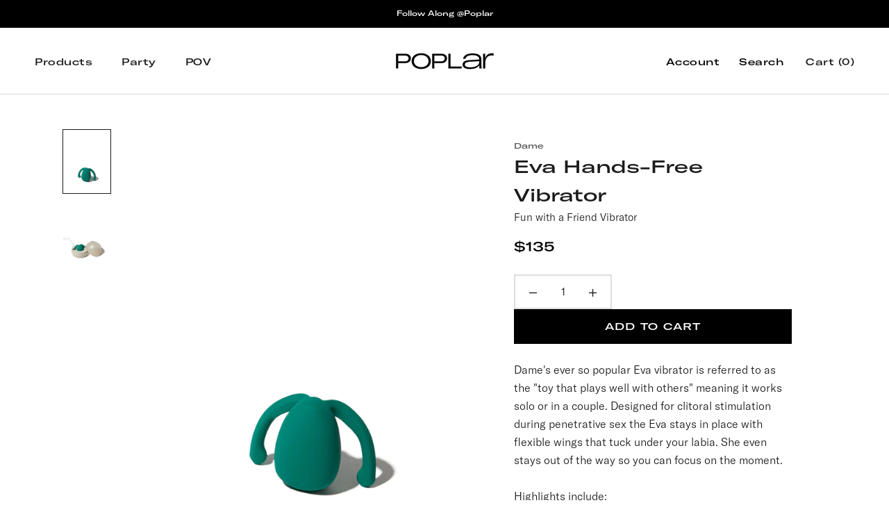

--- FILE ---
content_type: text/html; charset=utf-8
request_url: https://shop-poplar.com/collections/stress/products/fun-with-a-friend-vibrator
body_size: 22772
content:
<!doctype html>

<html class="no-js" lang="en">
  <head>
<meta name="google-site-verification" content="U2LHVii0zt4REI-UsJuClGUcl29XIDI5Wufy-3StizA" />



  <!-- Google Tag Manager -->
<script>(function(w,d,s,l,i){w[l]=w[l]||[];w[l].push({'gtm.start':
new Date().getTime(),event:'gtm.js'});var f=d.getElementsByTagName(s)[0],
j=d.createElement(s),dl=l!='dataLayer'?'&l='+l:'';j.async=true;j.src=
'https://www.googletagmanager.com/gtm.js?id='+i+dl;f.parentNode.insertBefore(j,f);
})(window,document,'script','dataLayer','GTM-PWV3W85');</script>
<!-- End Google Tag Manager -->

<script>
    window['friendbuy'] = window['friendbuy'] || [];
    window['friendbuy'].push(['site', 'site-98b5640e-shop-poplar.com']);
    window['friendbuy'].push(['track', 'customer',
        {
            id: '', //INSERT CUSTOMER ID PARAMETER
            email: '', //INSERT CUSTOMER EMAIL PARAMETER
            first_name: '', //INSERT CUSTOMER FIRST NAME PARAMETER
            last_name: '' //INSERT CUSTOMER LAST NAME PARAMETER
        }
    ]);
    (function (f, r, n, d, b, y) {
        b = f.createElement(r), y = f.getElementsByTagName(r)[0];b.async = 1;b.src = n;y.parentNode.insertBefore(b, y);
    })(document, 'script', '//djnf6e5yyirys.cloudfront.net/js/friendbuy.min.js');
  </script>

    <meta charset="utf-8">
  

 <!-- default to true --><!-- Contain template--><!-- setting name: pluginseo_pageTitleTruncateEnableForProducts-->
    <!-- setting value: true --><!-- pageTitleTemplate: %% product.title %%%% product.selected_variant.title || prepend_not_empty: ' ' %% -->
  <!-- pageTitleToParse": Eva Hands-Free Vibrator -->
  <!-- pageTitleTruncateApplicable: true -->

  <!-- pluginseo_pageTitleTemplateApplyToAll: true -->
  <!-- pageTitleTruncateApplicable: true --><!-- Custom page title: Yes --><title>Eva Hands-Free Vibrator | Poplar</title> <!-- default to true --><!-- Contain template--><!-- setting name: pluginseo_metaDescriptionTruncateEnableForProducts-->
    <!-- setting value: true --><!-- metaDescriptionTemplate: %% product.description || strip_newlines || replace: '.,', ',' || strip_html || escape %% -->
  <!-- metaDescriptionToParse": Dame&#39;s ever so popular Eva vibrator is referred to as the &quot;toy that plays well with others&quot; meaning it works solo or in a couple. Designed for clitoral stimulation during penetrative sex the Eva stays in place with flexible wings that tuck under your labia. She even stays out of the way so you can focus on the moment.  -->
  <!-- metaDescriptionTruncateApplicable: true -->

  <!-- pluginseo_metaDescriptionTemplateApplyToAll: true -->
  <!-- metaDescriptionTruncateApplicable: true --><!-- Yes --><meta name="description" content="Dame&amp;#39;s ever so popular Eva vibrator is referred to as the &amp;quot;toy that plays well with others&amp;quot; meaning it works solo or in a couple. Designed for clitoral stim" /><script data-desc="seo-breadcrumb-list" type="application/ld+json">
{
  "@context": "http://schema.org",
  "@type": "BreadcrumbList",
  "itemListElement": [{
            "@type": "ListItem",
            "position": 1,
            "item": {
              "@id": "https://shop-poplar.com/collections/stress",
              "name": "Stress"
            }
          },{
            "@type": "ListItem",
            "position": 2,
            "item": {
              "@id": "https://shop-poplar.com/products/fun-with-a-friend-vibrator",
              "name": "Eva Hands-Free Vibrator"
            }
          }]
}
</script><script data-desc="seo-organization" type="application/ld+json">
  {
    "@context": "http://schema.org",
    "@type": "Organization",
    "@id": "https://shop-poplar.com#organization",
    "name": "Poplar",
    "url": "https://shop-poplar.com","sameAs": ["@poplar"]
  }
</script><script data-desc="seo-product" type="application/ld+json">
      {
        "@context": "http://schema.org/",
        "@type": "Product",
        "@id": "https://shop-poplar.com/products/fun-with-a-friend-vibrator#product",
        "name": "Eva Hands-Free Vibrator",
        "image": "https://shop-poplar.com/cdn/shop/products/EvaII_Dame-01_6631d8f8-1068-4ad1-baeb-76f083ec537b_450x450.jpg?v=1612390781",
        "description": "Dame&#39;s ever so popular Eva vibrator is referred to as the &quot;toy that plays well with others&quot; meaning it works solo or in a couple. Designed for clitoral stimulation during penetrative sex the Eva stays in place with flexible wings that tuck under your labia. She even stays out of the way so you can focus on the moment. Highlights include: - Energize + Elevate Mood. - Relieve Stress. - Waterproof.",
        "mpn": "4732544974899","sku": "DAMFFV1",
"offers": {
            "@type": "Offer",
            "url": "https://shop-poplar.com/products/fun-with-a-friend-vibrator",
            "priceCurrency": "USD",
            "price": "135.0",
            "availability": "InStock",
            "seller": {
              "@type": "Organization",
              "@id": "https://shop-poplar.com#organization"
            }
          }}
    </script><script data-desc="seo-website" type="application/ld+json">
  {
    "@context": "http://schema.org",
    "@type": "WebSite",
    "name": "Poplar",
    "url": "https://shop-poplar.com",
    "potentialAction": {
      "@type": "SearchAction",
      "target": "https://shop-poplar.com/search?q={search_term_string}",
      "query-input": "required name=search_term_string"
    }
  }
</script><meta name="pluginseo" content="Plug in SEO Plus" data-ptf="s-te_pr-ap" data-mdf="s-te_pr-tr" />

    <meta http-equiv="X-UA-Compatible" content="IE=edge,chrome=1">
    <meta name="viewport" content="width=device-width, initial-scale=1.0, height=device-height, minimum-scale=1.0, user-scalable=0">
    <meta name="theme-color" content="">



    <link rel="canonical" href="https://shop-poplar.com/products/fun-with-a-friend-vibrator"><link rel="shortcut icon" href="//shop-poplar.com/cdn/shop/files/poplar-logo-3_32x32.png?v=1641933119" type="image/png"><meta property="og:type" content="product">
  <meta property="og:title" content="Eva Hands-Free Vibrator"><meta property="og:image" content="http://shop-poplar.com/cdn/shop/products/EvaII_Dame-01_6631d8f8-1068-4ad1-baeb-76f083ec537b_grande.jpg?v=1612390781">
    <meta property="og:image:secure_url" content="https://shop-poplar.com/cdn/shop/products/EvaII_Dame-01_6631d8f8-1068-4ad1-baeb-76f083ec537b_grande.jpg?v=1612390781"><meta property="og:image" content="http://shop-poplar.com/cdn/shop/products/EvaII_Dame-02_f9d1c547-dd08-4b20-a517-4974597c74d6_grande.jpg?v=1612390786">
    <meta property="og:image:secure_url" content="https://shop-poplar.com/cdn/shop/products/EvaII_Dame-02_f9d1c547-dd08-4b20-a517-4974597c74d6_grande.jpg?v=1612390786"><meta property="og:price:amount" content="135.00">
  <meta property="og:price:currency" content="USD"><meta property="og:description" content="Dame&#39;s ever so popular Eva vibrator is referred to as the &quot;toy that plays well with others&quot; meaning it works solo or in a couple. Designed for clitoral stimulation during penetrative sex the Eva stays in place with flexible wings that tuck under your labia. She even stays out of the way so you can focus on the moment. "><meta property="og:url" content="https://shop-poplar.com/products/fun-with-a-friend-vibrator">
<meta property="og:site_name" content="Poplar"><meta name="twitter:card" content="summary"><meta name="twitter:title" content="Eva Hands-Free Vibrator">
  <meta name="twitter:description" content="Dame&#39;s ever so popular Eva vibrator is referred to as the &quot;toy that plays well with others&quot; meaning it works solo or in a couple. Designed for clitoral stimulation during penetrative sex the Eva stays in place with flexible wings that tuck under your labia. She even stays out of the way so you can focus on the moment.
Highlights include:
- Energize + Elevate Mood.
- Relieve Stress.
- Waterproof.">
  <meta name="twitter:image" content="https://shop-poplar.com/cdn/shop/products/EvaII_Dame-01_6631d8f8-1068-4ad1-baeb-76f083ec537b_600x600_crop_center.jpg?v=1612390781">
    <style>
  @font-face {
  font-family: Arimo;
  font-weight: 400;
  font-style: normal;
  font-display: fallback;
  src: url("//shop-poplar.com/cdn/fonts/arimo/arimo_n4.a7efb558ca22d2002248bbe6f302a98edee38e35.woff2") format("woff2"),
       url("//shop-poplar.com/cdn/fonts/arimo/arimo_n4.0da809f7d1d5ede2a73be7094ac00741efdb6387.woff") format("woff");
}

  @font-face {
  font-family: Arimo;
  font-weight: 400;
  font-style: normal;
  font-display: fallback;
  src: url("//shop-poplar.com/cdn/fonts/arimo/arimo_n4.a7efb558ca22d2002248bbe6f302a98edee38e35.woff2") format("woff2"),
       url("//shop-poplar.com/cdn/fonts/arimo/arimo_n4.0da809f7d1d5ede2a73be7094ac00741efdb6387.woff") format("woff");
}


  @font-face {
  font-family: Arimo;
  font-weight: 700;
  font-style: normal;
  font-display: fallback;
  src: url("//shop-poplar.com/cdn/fonts/arimo/arimo_n7.1d2d0638e6a1228d86beb0e10006e3280ccb2d04.woff2") format("woff2"),
       url("//shop-poplar.com/cdn/fonts/arimo/arimo_n7.f4b9139e8eac4a17b38b8707044c20f54c3be479.woff") format("woff");
}

  @font-face {
  font-family: Arimo;
  font-weight: 400;
  font-style: italic;
  font-display: fallback;
  src: url("//shop-poplar.com/cdn/fonts/arimo/arimo_i4.438ddb21a1b98c7230698d70dc1a21df235701b2.woff2") format("woff2"),
       url("//shop-poplar.com/cdn/fonts/arimo/arimo_i4.0e1908a0dc1ec32fabb5a03a0c9ee2083f82e3d7.woff") format("woff");
}

  @font-face {
  font-family: Arimo;
  font-weight: 700;
  font-style: italic;
  font-display: fallback;
  src: url("//shop-poplar.com/cdn/fonts/arimo/arimo_i7.b9f09537c29041ec8d51f8cdb7c9b8e4f1f82cb1.woff2") format("woff2"),
       url("//shop-poplar.com/cdn/fonts/arimo/arimo_i7.ec659fc855f754fd0b1bd052e606bba1058f73da.woff") format("woff");
}


  :root {
    --heading-font-family : Arimo, sans-serif;
    --heading-font-weight : 400;
    --heading-font-style  : normal;

    --text-font-family : Arimo, sans-serif;
    --text-font-weight : 400;
    --text-font-style  : normal;

    --base-text-font-size   : 16px;
    --default-text-font-size: 14px;--background          : #ffffff;
    --background-rgb      : 255, 255, 255;
    --light-background    : #ffffff;
    --light-background-rgb: 255, 255, 255;
    --heading-color       : #1c1b1b;
    --text-color          : #1c1b1b;
    --text-color-rgb      : 28, 27, 27;
    --text-color-light    : #000000;
    --text-color-light-rgb: 0, 0, 0;
    --link-color          : #000000;
    --link-color-rgb      : 0, 0, 0;
    --border-color        : #dddddd;
    --border-color-rgb    : 221, 221, 221;

    --button-background    : #000000;
    --button-background-rgb: 0, 0, 0;
    --button-text-color    : #000000;

    --header-background       : #ffffff;
    --header-heading-color    : #1c1b1b;
    --header-light-text-color : #000000;
    --header-border-color     : #dddddd;

    --footer-background    : #000000;
    --footer-text-color    : #ffffff;
    --footer-heading-color : #ffffff;
    --footer-border-color  : #262626;

    --navigation-background      : #ffffff;
    --navigation-background-rgb  : 255, 255, 255;
    --navigation-text-color      : #000000;
    --navigation-text-color-light: rgba(0, 0, 0, 0.5);
    --navigation-border-color    : rgba(0, 0, 0, 0.25);

    --newsletter-popup-background     : #1c1b1b;
    --newsletter-popup-text-color     : #ffffff;
    --newsletter-popup-text-color-rgb : 255, 255, 255;

    --secondary-elements-background       : #1c1b1b;
    --secondary-elements-background-rgb   : 28, 27, 27;
    --secondary-elements-text-color       : #ffffff;
    --secondary-elements-text-color-light : rgba(255, 255, 255, 0.5);
    --secondary-elements-border-color     : rgba(255, 255, 255, 0.25);

    --product-sale-price-color    : #f94c43;
    --product-sale-price-color-rgb: 249, 76, 67;

    /* Products */

    --horizontal-spacing-four-products-per-row: 60px;
        --horizontal-spacing-two-products-per-row : 60px;

    --vertical-spacing-four-products-per-row: 60px;
        --vertical-spacing-two-products-per-row : 75px;

    /* Animation */
    --drawer-transition-timing: cubic-bezier(0.645, 0.045, 0.355, 1);
    --header-base-height: 80px; /* We set a default for browsers that do not support CSS variables */

    /* Cursors */
    --cursor-zoom-in-svg    : url(//shop-poplar.com/cdn/shop/t/25/assets/cursor-zoom-in.svg?v=170532930330058140181651069196);
    --cursor-zoom-in-2x-svg : url(//shop-poplar.com/cdn/shop/t/25/assets/cursor-zoom-in-2x.svg?v=56685658183649387561651069196);
  }
</style>

<script>
  // IE11 does not have support for CSS variables, so we have to polyfill them
  if (!(((window || {}).CSS || {}).supports && window.CSS.supports('(--a: 0)'))) {
    const script = document.createElement('script');
    script.type = 'text/javascript';
    script.src = 'https://cdn.jsdelivr.net/npm/css-vars-ponyfill@2';
    script.onload = function() {
      cssVars({});
    };

    document.getElementsByTagName('head')[0].appendChild(script);
  }
</script>


    <script>window.performance && window.performance.mark && window.performance.mark('shopify.content_for_header.start');</script><meta id="shopify-digital-wallet" name="shopify-digital-wallet" content="/2667642947/digital_wallets/dialog">
<link rel="alternate" type="application/json+oembed" href="https://shop-poplar.com/products/fun-with-a-friend-vibrator.oembed">
<script async="async" src="/checkouts/internal/preloads.js?locale=en-US"></script>
<script id="shopify-features" type="application/json">{"accessToken":"678593b9893a54491239a94a76cadf67","betas":["rich-media-storefront-analytics"],"domain":"shop-poplar.com","predictiveSearch":true,"shopId":2667642947,"locale":"en"}</script>
<script>var Shopify = Shopify || {};
Shopify.shop = "shop-poplar.myshopify.com";
Shopify.locale = "en";
Shopify.currency = {"active":"USD","rate":"1.0"};
Shopify.country = "US";
Shopify.theme = {"name":"2022 relaunch - 27-Apr-2022","id":122445234227,"schema_name":"Prestige","schema_version":"4.13.0","theme_store_id":855,"role":"main"};
Shopify.theme.handle = "null";
Shopify.theme.style = {"id":null,"handle":null};
Shopify.cdnHost = "shop-poplar.com/cdn";
Shopify.routes = Shopify.routes || {};
Shopify.routes.root = "/";</script>
<script type="module">!function(o){(o.Shopify=o.Shopify||{}).modules=!0}(window);</script>
<script>!function(o){function n(){var o=[];function n(){o.push(Array.prototype.slice.apply(arguments))}return n.q=o,n}var t=o.Shopify=o.Shopify||{};t.loadFeatures=n(),t.autoloadFeatures=n()}(window);</script>
<script id="shop-js-analytics" type="application/json">{"pageType":"product"}</script>
<script defer="defer" async type="module" src="//shop-poplar.com/cdn/shopifycloud/shop-js/modules/v2/client.init-shop-cart-sync_BT-GjEfc.en.esm.js"></script>
<script defer="defer" async type="module" src="//shop-poplar.com/cdn/shopifycloud/shop-js/modules/v2/chunk.common_D58fp_Oc.esm.js"></script>
<script defer="defer" async type="module" src="//shop-poplar.com/cdn/shopifycloud/shop-js/modules/v2/chunk.modal_xMitdFEc.esm.js"></script>
<script type="module">
  await import("//shop-poplar.com/cdn/shopifycloud/shop-js/modules/v2/client.init-shop-cart-sync_BT-GjEfc.en.esm.js");
await import("//shop-poplar.com/cdn/shopifycloud/shop-js/modules/v2/chunk.common_D58fp_Oc.esm.js");
await import("//shop-poplar.com/cdn/shopifycloud/shop-js/modules/v2/chunk.modal_xMitdFEc.esm.js");

  window.Shopify.SignInWithShop?.initShopCartSync?.({"fedCMEnabled":true,"windoidEnabled":true});

</script>
<script>(function() {
  var isLoaded = false;
  function asyncLoad() {
    if (isLoaded) return;
    isLoaded = true;
    var urls = ["https:\/\/scripttags.justuno.com\/shopify_justuno_2667642947_504fb460-57c7-11e9-8f69-07bb4989df62.js?shop=shop-poplar.myshopify.com","https:\/\/cjshpfy.cjpowered.com\/getPluginJS?shop=shop-poplar.myshopify.com","https:\/\/d23dclunsivw3h.cloudfront.net\/redirect-app.js?shop=shop-poplar.myshopify.com","https:\/\/most-viewed-products.herokuapp.com\/app\/main.min.js?shop=shop-poplar.myshopify.com"];
    for (var i = 0; i < urls.length; i++) {
      var s = document.createElement('script');
      s.type = 'text/javascript';
      s.async = true;
      s.src = urls[i];
      var x = document.getElementsByTagName('script')[0];
      x.parentNode.insertBefore(s, x);
    }
  };
  if(window.attachEvent) {
    window.attachEvent('onload', asyncLoad);
  } else {
    window.addEventListener('load', asyncLoad, false);
  }
})();</script>
<script id="__st">var __st={"a":2667642947,"offset":-18000,"reqid":"b52c2065-992a-4be1-ab06-46f8613178bd-1769081231","pageurl":"shop-poplar.com\/collections\/stress\/products\/fun-with-a-friend-vibrator","u":"189d65564660","p":"product","rtyp":"product","rid":4732544974899};</script>
<script>window.ShopifyPaypalV4VisibilityTracking = true;</script>
<script id="captcha-bootstrap">!function(){'use strict';const t='contact',e='account',n='new_comment',o=[[t,t],['blogs',n],['comments',n],[t,'customer']],c=[[e,'customer_login'],[e,'guest_login'],[e,'recover_customer_password'],[e,'create_customer']],r=t=>t.map((([t,e])=>`form[action*='/${t}']:not([data-nocaptcha='true']) input[name='form_type'][value='${e}']`)).join(','),a=t=>()=>t?[...document.querySelectorAll(t)].map((t=>t.form)):[];function s(){const t=[...o],e=r(t);return a(e)}const i='password',u='form_key',d=['recaptcha-v3-token','g-recaptcha-response','h-captcha-response',i],f=()=>{try{return window.sessionStorage}catch{return}},m='__shopify_v',_=t=>t.elements[u];function p(t,e,n=!1){try{const o=window.sessionStorage,c=JSON.parse(o.getItem(e)),{data:r}=function(t){const{data:e,action:n}=t;return t[m]||n?{data:e,action:n}:{data:t,action:n}}(c);for(const[e,n]of Object.entries(r))t.elements[e]&&(t.elements[e].value=n);n&&o.removeItem(e)}catch(o){console.error('form repopulation failed',{error:o})}}const l='form_type',E='cptcha';function T(t){t.dataset[E]=!0}const w=window,h=w.document,L='Shopify',v='ce_forms',y='captcha';let A=!1;((t,e)=>{const n=(g='f06e6c50-85a8-45c8-87d0-21a2b65856fe',I='https://cdn.shopify.com/shopifycloud/storefront-forms-hcaptcha/ce_storefront_forms_captcha_hcaptcha.v1.5.2.iife.js',D={infoText:'Protected by hCaptcha',privacyText:'Privacy',termsText:'Terms'},(t,e,n)=>{const o=w[L][v],c=o.bindForm;if(c)return c(t,g,e,D).then(n);var r;o.q.push([[t,g,e,D],n]),r=I,A||(h.body.append(Object.assign(h.createElement('script'),{id:'captcha-provider',async:!0,src:r})),A=!0)});var g,I,D;w[L]=w[L]||{},w[L][v]=w[L][v]||{},w[L][v].q=[],w[L][y]=w[L][y]||{},w[L][y].protect=function(t,e){n(t,void 0,e),T(t)},Object.freeze(w[L][y]),function(t,e,n,w,h,L){const[v,y,A,g]=function(t,e,n){const i=e?o:[],u=t?c:[],d=[...i,...u],f=r(d),m=r(i),_=r(d.filter((([t,e])=>n.includes(e))));return[a(f),a(m),a(_),s()]}(w,h,L),I=t=>{const e=t.target;return e instanceof HTMLFormElement?e:e&&e.form},D=t=>v().includes(t);t.addEventListener('submit',(t=>{const e=I(t);if(!e)return;const n=D(e)&&!e.dataset.hcaptchaBound&&!e.dataset.recaptchaBound,o=_(e),c=g().includes(e)&&(!o||!o.value);(n||c)&&t.preventDefault(),c&&!n&&(function(t){try{if(!f())return;!function(t){const e=f();if(!e)return;const n=_(t);if(!n)return;const o=n.value;o&&e.removeItem(o)}(t);const e=Array.from(Array(32),(()=>Math.random().toString(36)[2])).join('');!function(t,e){_(t)||t.append(Object.assign(document.createElement('input'),{type:'hidden',name:u})),t.elements[u].value=e}(t,e),function(t,e){const n=f();if(!n)return;const o=[...t.querySelectorAll(`input[type='${i}']`)].map((({name:t})=>t)),c=[...d,...o],r={};for(const[a,s]of new FormData(t).entries())c.includes(a)||(r[a]=s);n.setItem(e,JSON.stringify({[m]:1,action:t.action,data:r}))}(t,e)}catch(e){console.error('failed to persist form',e)}}(e),e.submit())}));const S=(t,e)=>{t&&!t.dataset[E]&&(n(t,e.some((e=>e===t))),T(t))};for(const o of['focusin','change'])t.addEventListener(o,(t=>{const e=I(t);D(e)&&S(e,y())}));const B=e.get('form_key'),M=e.get(l),P=B&&M;t.addEventListener('DOMContentLoaded',(()=>{const t=y();if(P)for(const e of t)e.elements[l].value===M&&p(e,B);[...new Set([...A(),...v().filter((t=>'true'===t.dataset.shopifyCaptcha))])].forEach((e=>S(e,t)))}))}(h,new URLSearchParams(w.location.search),n,t,e,['guest_login'])})(!0,!0)}();</script>
<script integrity="sha256-4kQ18oKyAcykRKYeNunJcIwy7WH5gtpwJnB7kiuLZ1E=" data-source-attribution="shopify.loadfeatures" defer="defer" src="//shop-poplar.com/cdn/shopifycloud/storefront/assets/storefront/load_feature-a0a9edcb.js" crossorigin="anonymous"></script>
<script data-source-attribution="shopify.dynamic_checkout.dynamic.init">var Shopify=Shopify||{};Shopify.PaymentButton=Shopify.PaymentButton||{isStorefrontPortableWallets:!0,init:function(){window.Shopify.PaymentButton.init=function(){};var t=document.createElement("script");t.src="https://shop-poplar.com/cdn/shopifycloud/portable-wallets/latest/portable-wallets.en.js",t.type="module",document.head.appendChild(t)}};
</script>
<script data-source-attribution="shopify.dynamic_checkout.buyer_consent">
  function portableWalletsHideBuyerConsent(e){var t=document.getElementById("shopify-buyer-consent"),n=document.getElementById("shopify-subscription-policy-button");t&&n&&(t.classList.add("hidden"),t.setAttribute("aria-hidden","true"),n.removeEventListener("click",e))}function portableWalletsShowBuyerConsent(e){var t=document.getElementById("shopify-buyer-consent"),n=document.getElementById("shopify-subscription-policy-button");t&&n&&(t.classList.remove("hidden"),t.removeAttribute("aria-hidden"),n.addEventListener("click",e))}window.Shopify?.PaymentButton&&(window.Shopify.PaymentButton.hideBuyerConsent=portableWalletsHideBuyerConsent,window.Shopify.PaymentButton.showBuyerConsent=portableWalletsShowBuyerConsent);
</script>
<script data-source-attribution="shopify.dynamic_checkout.cart.bootstrap">document.addEventListener("DOMContentLoaded",(function(){function t(){return document.querySelector("shopify-accelerated-checkout-cart, shopify-accelerated-checkout")}if(t())Shopify.PaymentButton.init();else{new MutationObserver((function(e,n){t()&&(Shopify.PaymentButton.init(),n.disconnect())})).observe(document.body,{childList:!0,subtree:!0})}}));
</script>

<script>window.performance && window.performance.mark && window.performance.mark('shopify.content_for_header.end');</script>

    <link rel="stylesheet" href="//shop-poplar.com/cdn/shop/t/25/assets/theme.scss.css?v=151059364587960306751759331887">

    <script>
      // This allows to expose several variables to the global scope, to be used in scripts
      window.theme = {
        template: "product",
        shopCurrency: "USD",
        moneyFormat: "${{amount}}",
        moneyWithCurrencyFormat: "${{amount}} USD",
        currencyConversionEnabled: false,
        currencyConversionMoneyFormat: "money_format",
        currencyConversionRoundAmounts: true,
        productImageSize: "natural",
        searchMode: "product",
        showPageTransition: true,
        showElementStaggering: true,
        showImageZooming: false,
        enableExperimentalResizeObserver: false
      };

      window.languages = {
        cartAddNote: "Add Order Note",
        cartEditNote: "Edit Order Note",
        productImageLoadingError: "This image could not be loaded. Please try to reload the page.",
        productFormAddToCart: "Add to cart",
        productFormUnavailable: "Unavailable",
        productFormSoldOut: "Sold Out",
        shippingEstimatorOneResult: "1 option available:",
        shippingEstimatorMoreResults: "{{count}} options available:",
        shippingEstimatorNoResults: "No shipping could be found"
      };

      window.lazySizesConfig = {
        loadHidden: false,
        hFac: 0.5,
        expFactor: 2,
        ricTimeout: 150,
        lazyClass: 'Image--lazyLoad',
        loadingClass: 'Image--lazyLoading',
        loadedClass: 'Image--lazyLoaded'
      };

      document.documentElement.className = document.documentElement.className.replace('no-js', 'js');
      document.documentElement.style.setProperty('--window-height', window.innerHeight + 'px');

      // We do a quick detection of some features (we could use Modernizr but for so little...)
      (function() {
        document.documentElement.className += ((window.CSS && window.CSS.supports('(position: sticky) or (position: -webkit-sticky)')) ? ' supports-sticky' : ' no-supports-sticky');
        document.documentElement.className += (window.matchMedia('(-moz-touch-enabled: 1), (hover: none)')).matches ? ' no-supports-hover' : ' supports-hover';
      }());

      window.onpageshow = function (event) {
        if (event.persisted) {
          window.location.reload();
        }
      };
    </script>

    <script src="//shop-poplar.com/cdn/shop/t/25/assets/lazysizes.min.js?v=174358363404432586981651069172" async></script>

    
<script src="https://polyfill-fastly.net/v3/polyfill.min.js?unknown=polyfill&features=fetch,Element.prototype.closest,Element.prototype.remove,Element.prototype.classList,Array.prototype.includes,Array.prototype.fill,Object.assign,CustomEvent,IntersectionObserver,IntersectionObserverEntry" defer></script>
    <script src="//ajax.googleapis.com/ajax/libs/jquery/1.11.0/jquery.min.js" type="text/javascript"></script>
    <script src="//shop-poplar.com/cdn/shop/t/25/assets/libs.min.js?v=88466822118989791001651069173" defer></script>
    <script src="//shop-poplar.com/cdn/shop/t/25/assets/theme.min.js?v=10265293269784835421651069182" defer></script>
    <script src="//shop-poplar.com/cdn/shop/t/25/assets/custom.js?v=158969378012650180711651071652" defer></script>

    
  <script type="application/ld+json">
  {
    "@context": "http://schema.org",
    "@type": "Product",
    "offers": {
      "@type": "Offer",
      "availability":"//schema.org/InStock",
      "price": "135.00",
      "priceCurrency": "USD"
    },
    "brand": "Dame",
    "name": "Eva Hands-Free Vibrator",
    "description": "Dame's ever so popular Eva vibrator is referred to as the \"toy that plays well with others\" meaning it works solo or in a couple. Designed for clitoral stimulation during penetrative sex the Eva stays in place with flexible wings that tuck under your labia. She even stays out of the way so you can focus on the moment.\nHighlights include:\n- Energize + Elevate Mood.\n- Relieve Stress.\n- Waterproof.",
    "category": "stress",
    "url": "https://shop-poplar.com/products/fun-with-a-friend-vibrator",
    "image": {
      "@type": "ImageObject",
      "url": "https://shop-poplar.com/cdn/shop/products/EvaII_Dame-01_6631d8f8-1068-4ad1-baeb-76f083ec537b_1024x1024.jpg?v=1612390781",
      "image": "https://shop-poplar.com/cdn/shop/products/EvaII_Dame-01_6631d8f8-1068-4ad1-baeb-76f083ec537b_1024x1024.jpg?v=1612390781",
      "name": "Eva Hands-Free Vibrator",
      "width": 1024,
      "height": 1024
    }
  }
  </script>


    



<script>window.__pagefly_analytics_settings__={"acceptTracking":false};</script>
    <link href="https://d3hw6dc1ow8pp2.cloudfront.net/styles/main.min.css" rel="stylesheet" type="text/css">
<style type="text/css">
.okeReviews .okeReviews-reviewsWidget-header-controls-writeReview {
        display: inline-block;
    }
    .okeReviews .okeReviews-reviewsWidget.is-okeReviews-empty {
        display: block;
    }
</style>
<script type="application/json" id="oke-reviews-settings">
{"analyticsSettings":{"provider":"none"},"disableInitialReviewsFetchOnProducts":false,"initialReviewDisplayCount":5,"locale":"en","localeAndVariant":{"code":"en"},"omitMicrodata":true,"reviewSortOrder":"date","subscriberId":"e087a68b-c6a9-4b2e-82e6-3c8740635048","widgetTemplateId":"featured-media","recorderPlus":true,"recorderQandaPlus":true}
</script>

<link rel="stylesheet" type="text/css" href="https://dov7r31oq5dkj.cloudfront.net/e087a68b-c6a9-4b2e-82e6-3c8740635048/widget-style-customisations.css?v=ed599dcd-c743-4d68-8e9f-f299bdd065db">
 <!-- BEGIN app block: shopify://apps/klaviyo-email-marketing-sms/blocks/klaviyo-onsite-embed/2632fe16-c075-4321-a88b-50b567f42507 -->












  <script async src="https://static.klaviyo.com/onsite/js/PD6ttt/klaviyo.js?company_id=PD6ttt"></script>
  <script>!function(){if(!window.klaviyo){window._klOnsite=window._klOnsite||[];try{window.klaviyo=new Proxy({},{get:function(n,i){return"push"===i?function(){var n;(n=window._klOnsite).push.apply(n,arguments)}:function(){for(var n=arguments.length,o=new Array(n),w=0;w<n;w++)o[w]=arguments[w];var t="function"==typeof o[o.length-1]?o.pop():void 0,e=new Promise((function(n){window._klOnsite.push([i].concat(o,[function(i){t&&t(i),n(i)}]))}));return e}}})}catch(n){window.klaviyo=window.klaviyo||[],window.klaviyo.push=function(){var n;(n=window._klOnsite).push.apply(n,arguments)}}}}();</script>

  
    <script id="viewed_product">
      if (item == null) {
        var _learnq = _learnq || [];

        var MetafieldReviews = null
        var MetafieldYotpoRating = null
        var MetafieldYotpoCount = null
        var MetafieldLooxRating = null
        var MetafieldLooxCount = null
        var okendoProduct = null
        var okendoProductReviewCount = null
        var okendoProductReviewAverageValue = null
        try {
          // The following fields are used for Customer Hub recently viewed in order to add reviews.
          // This information is not part of __kla_viewed. Instead, it is part of __kla_viewed_reviewed_items
          MetafieldReviews = {};
          MetafieldYotpoRating = null
          MetafieldYotpoCount = null
          MetafieldLooxRating = null
          MetafieldLooxCount = null

          okendoProduct = null
          // If the okendo metafield is not legacy, it will error, which then requires the new json formatted data
          if (okendoProduct && 'error' in okendoProduct) {
            okendoProduct = null
          }
          okendoProductReviewCount = okendoProduct ? okendoProduct.reviewCount : null
          okendoProductReviewAverageValue = okendoProduct ? okendoProduct.reviewAverageValue : null
        } catch (error) {
          console.error('Error in Klaviyo onsite reviews tracking:', error);
        }

        var item = {
          Name: "Eva Hands-Free Vibrator",
          ProductID: 4732544974899,
          Categories: ["Accessories\/Tools","All Products","All sale items (no gift cards)","Dame","Energy","Feeling lucky 🍀","Massage","Sex","Shop All","Stress","Valentine's Day","Women-owned"],
          ImageURL: "https://shop-poplar.com/cdn/shop/products/EvaII_Dame-01_6631d8f8-1068-4ad1-baeb-76f083ec537b_grande.jpg?v=1612390781",
          URL: "https://shop-poplar.com/products/fun-with-a-friend-vibrator",
          Brand: "Dame",
          Price: "$135.00",
          Value: "135.00",
          CompareAtPrice: "$0.00"
        };
        _learnq.push(['track', 'Viewed Product', item]);
        _learnq.push(['trackViewedItem', {
          Title: item.Name,
          ItemId: item.ProductID,
          Categories: item.Categories,
          ImageUrl: item.ImageURL,
          Url: item.URL,
          Metadata: {
            Brand: item.Brand,
            Price: item.Price,
            Value: item.Value,
            CompareAtPrice: item.CompareAtPrice
          },
          metafields:{
            reviews: MetafieldReviews,
            yotpo:{
              rating: MetafieldYotpoRating,
              count: MetafieldYotpoCount,
            },
            loox:{
              rating: MetafieldLooxRating,
              count: MetafieldLooxCount,
            },
            okendo: {
              rating: okendoProductReviewAverageValue,
              count: okendoProductReviewCount,
            }
          }
        }]);
      }
    </script>
  




  <script>
    window.klaviyoReviewsProductDesignMode = false
  </script>







<!-- END app block --><link href="https://monorail-edge.shopifysvc.com" rel="dns-prefetch">
<script>(function(){if ("sendBeacon" in navigator && "performance" in window) {try {var session_token_from_headers = performance.getEntriesByType('navigation')[0].serverTiming.find(x => x.name == '_s').description;} catch {var session_token_from_headers = undefined;}var session_cookie_matches = document.cookie.match(/_shopify_s=([^;]*)/);var session_token_from_cookie = session_cookie_matches && session_cookie_matches.length === 2 ? session_cookie_matches[1] : "";var session_token = session_token_from_headers || session_token_from_cookie || "";function handle_abandonment_event(e) {var entries = performance.getEntries().filter(function(entry) {return /monorail-edge.shopifysvc.com/.test(entry.name);});if (!window.abandonment_tracked && entries.length === 0) {window.abandonment_tracked = true;var currentMs = Date.now();var navigation_start = performance.timing.navigationStart;var payload = {shop_id: 2667642947,url: window.location.href,navigation_start,duration: currentMs - navigation_start,session_token,page_type: "product"};window.navigator.sendBeacon("https://monorail-edge.shopifysvc.com/v1/produce", JSON.stringify({schema_id: "online_store_buyer_site_abandonment/1.1",payload: payload,metadata: {event_created_at_ms: currentMs,event_sent_at_ms: currentMs}}));}}window.addEventListener('pagehide', handle_abandonment_event);}}());</script>
<script id="web-pixels-manager-setup">(function e(e,d,r,n,o){if(void 0===o&&(o={}),!Boolean(null===(a=null===(i=window.Shopify)||void 0===i?void 0:i.analytics)||void 0===a?void 0:a.replayQueue)){var i,a;window.Shopify=window.Shopify||{};var t=window.Shopify;t.analytics=t.analytics||{};var s=t.analytics;s.replayQueue=[],s.publish=function(e,d,r){return s.replayQueue.push([e,d,r]),!0};try{self.performance.mark("wpm:start")}catch(e){}var l=function(){var e={modern:/Edge?\/(1{2}[4-9]|1[2-9]\d|[2-9]\d{2}|\d{4,})\.\d+(\.\d+|)|Firefox\/(1{2}[4-9]|1[2-9]\d|[2-9]\d{2}|\d{4,})\.\d+(\.\d+|)|Chrom(ium|e)\/(9{2}|\d{3,})\.\d+(\.\d+|)|(Maci|X1{2}).+ Version\/(15\.\d+|(1[6-9]|[2-9]\d|\d{3,})\.\d+)([,.]\d+|)( \(\w+\)|)( Mobile\/\w+|) Safari\/|Chrome.+OPR\/(9{2}|\d{3,})\.\d+\.\d+|(CPU[ +]OS|iPhone[ +]OS|CPU[ +]iPhone|CPU IPhone OS|CPU iPad OS)[ +]+(15[._]\d+|(1[6-9]|[2-9]\d|\d{3,})[._]\d+)([._]\d+|)|Android:?[ /-](13[3-9]|1[4-9]\d|[2-9]\d{2}|\d{4,})(\.\d+|)(\.\d+|)|Android.+Firefox\/(13[5-9]|1[4-9]\d|[2-9]\d{2}|\d{4,})\.\d+(\.\d+|)|Android.+Chrom(ium|e)\/(13[3-9]|1[4-9]\d|[2-9]\d{2}|\d{4,})\.\d+(\.\d+|)|SamsungBrowser\/([2-9]\d|\d{3,})\.\d+/,legacy:/Edge?\/(1[6-9]|[2-9]\d|\d{3,})\.\d+(\.\d+|)|Firefox\/(5[4-9]|[6-9]\d|\d{3,})\.\d+(\.\d+|)|Chrom(ium|e)\/(5[1-9]|[6-9]\d|\d{3,})\.\d+(\.\d+|)([\d.]+$|.*Safari\/(?![\d.]+ Edge\/[\d.]+$))|(Maci|X1{2}).+ Version\/(10\.\d+|(1[1-9]|[2-9]\d|\d{3,})\.\d+)([,.]\d+|)( \(\w+\)|)( Mobile\/\w+|) Safari\/|Chrome.+OPR\/(3[89]|[4-9]\d|\d{3,})\.\d+\.\d+|(CPU[ +]OS|iPhone[ +]OS|CPU[ +]iPhone|CPU IPhone OS|CPU iPad OS)[ +]+(10[._]\d+|(1[1-9]|[2-9]\d|\d{3,})[._]\d+)([._]\d+|)|Android:?[ /-](13[3-9]|1[4-9]\d|[2-9]\d{2}|\d{4,})(\.\d+|)(\.\d+|)|Mobile Safari.+OPR\/([89]\d|\d{3,})\.\d+\.\d+|Android.+Firefox\/(13[5-9]|1[4-9]\d|[2-9]\d{2}|\d{4,})\.\d+(\.\d+|)|Android.+Chrom(ium|e)\/(13[3-9]|1[4-9]\d|[2-9]\d{2}|\d{4,})\.\d+(\.\d+|)|Android.+(UC? ?Browser|UCWEB|U3)[ /]?(15\.([5-9]|\d{2,})|(1[6-9]|[2-9]\d|\d{3,})\.\d+)\.\d+|SamsungBrowser\/(5\.\d+|([6-9]|\d{2,})\.\d+)|Android.+MQ{2}Browser\/(14(\.(9|\d{2,})|)|(1[5-9]|[2-9]\d|\d{3,})(\.\d+|))(\.\d+|)|K[Aa][Ii]OS\/(3\.\d+|([4-9]|\d{2,})\.\d+)(\.\d+|)/},d=e.modern,r=e.legacy,n=navigator.userAgent;return n.match(d)?"modern":n.match(r)?"legacy":"unknown"}(),u="modern"===l?"modern":"legacy",c=(null!=n?n:{modern:"",legacy:""})[u],f=function(e){return[e.baseUrl,"/wpm","/b",e.hashVersion,"modern"===e.buildTarget?"m":"l",".js"].join("")}({baseUrl:d,hashVersion:r,buildTarget:u}),m=function(e){var d=e.version,r=e.bundleTarget,n=e.surface,o=e.pageUrl,i=e.monorailEndpoint;return{emit:function(e){var a=e.status,t=e.errorMsg,s=(new Date).getTime(),l=JSON.stringify({metadata:{event_sent_at_ms:s},events:[{schema_id:"web_pixels_manager_load/3.1",payload:{version:d,bundle_target:r,page_url:o,status:a,surface:n,error_msg:t},metadata:{event_created_at_ms:s}}]});if(!i)return console&&console.warn&&console.warn("[Web Pixels Manager] No Monorail endpoint provided, skipping logging."),!1;try{return self.navigator.sendBeacon.bind(self.navigator)(i,l)}catch(e){}var u=new XMLHttpRequest;try{return u.open("POST",i,!0),u.setRequestHeader("Content-Type","text/plain"),u.send(l),!0}catch(e){return console&&console.warn&&console.warn("[Web Pixels Manager] Got an unhandled error while logging to Monorail."),!1}}}}({version:r,bundleTarget:l,surface:e.surface,pageUrl:self.location.href,monorailEndpoint:e.monorailEndpoint});try{o.browserTarget=l,function(e){var d=e.src,r=e.async,n=void 0===r||r,o=e.onload,i=e.onerror,a=e.sri,t=e.scriptDataAttributes,s=void 0===t?{}:t,l=document.createElement("script"),u=document.querySelector("head"),c=document.querySelector("body");if(l.async=n,l.src=d,a&&(l.integrity=a,l.crossOrigin="anonymous"),s)for(var f in s)if(Object.prototype.hasOwnProperty.call(s,f))try{l.dataset[f]=s[f]}catch(e){}if(o&&l.addEventListener("load",o),i&&l.addEventListener("error",i),u)u.appendChild(l);else{if(!c)throw new Error("Did not find a head or body element to append the script");c.appendChild(l)}}({src:f,async:!0,onload:function(){if(!function(){var e,d;return Boolean(null===(d=null===(e=window.Shopify)||void 0===e?void 0:e.analytics)||void 0===d?void 0:d.initialized)}()){var d=window.webPixelsManager.init(e)||void 0;if(d){var r=window.Shopify.analytics;r.replayQueue.forEach((function(e){var r=e[0],n=e[1],o=e[2];d.publishCustomEvent(r,n,o)})),r.replayQueue=[],r.publish=d.publishCustomEvent,r.visitor=d.visitor,r.initialized=!0}}},onerror:function(){return m.emit({status:"failed",errorMsg:"".concat(f," has failed to load")})},sri:function(e){var d=/^sha384-[A-Za-z0-9+/=]+$/;return"string"==typeof e&&d.test(e)}(c)?c:"",scriptDataAttributes:o}),m.emit({status:"loading"})}catch(e){m.emit({status:"failed",errorMsg:(null==e?void 0:e.message)||"Unknown error"})}}})({shopId: 2667642947,storefrontBaseUrl: "https://shop-poplar.com",extensionsBaseUrl: "https://extensions.shopifycdn.com/cdn/shopifycloud/web-pixels-manager",monorailEndpoint: "https://monorail-edge.shopifysvc.com/unstable/produce_batch",surface: "storefront-renderer",enabledBetaFlags: ["2dca8a86"],webPixelsConfigList: [{"id":"71991347","configuration":"{\"pixel_id\":\"335249857021486\",\"pixel_type\":\"facebook_pixel\",\"metaapp_system_user_token\":\"-\"}","eventPayloadVersion":"v1","runtimeContext":"OPEN","scriptVersion":"ca16bc87fe92b6042fbaa3acc2fbdaa6","type":"APP","apiClientId":2329312,"privacyPurposes":["ANALYTICS","MARKETING","SALE_OF_DATA"],"dataSharingAdjustments":{"protectedCustomerApprovalScopes":["read_customer_address","read_customer_email","read_customer_name","read_customer_personal_data","read_customer_phone"]}},{"id":"39485491","configuration":"{\"tagID\":\"2612384956437\"}","eventPayloadVersion":"v1","runtimeContext":"STRICT","scriptVersion":"18031546ee651571ed29edbe71a3550b","type":"APP","apiClientId":3009811,"privacyPurposes":["ANALYTICS","MARKETING","SALE_OF_DATA"],"dataSharingAdjustments":{"protectedCustomerApprovalScopes":["read_customer_address","read_customer_email","read_customer_name","read_customer_personal_data","read_customer_phone"]}},{"id":"55312435","eventPayloadVersion":"v1","runtimeContext":"LAX","scriptVersion":"1","type":"CUSTOM","privacyPurposes":["ANALYTICS"],"name":"Google Analytics tag (migrated)"},{"id":"shopify-app-pixel","configuration":"{}","eventPayloadVersion":"v1","runtimeContext":"STRICT","scriptVersion":"0450","apiClientId":"shopify-pixel","type":"APP","privacyPurposes":["ANALYTICS","MARKETING"]},{"id":"shopify-custom-pixel","eventPayloadVersion":"v1","runtimeContext":"LAX","scriptVersion":"0450","apiClientId":"shopify-pixel","type":"CUSTOM","privacyPurposes":["ANALYTICS","MARKETING"]}],isMerchantRequest: false,initData: {"shop":{"name":"Poplar","paymentSettings":{"currencyCode":"USD"},"myshopifyDomain":"shop-poplar.myshopify.com","countryCode":"US","storefrontUrl":"https:\/\/shop-poplar.com"},"customer":null,"cart":null,"checkout":null,"productVariants":[{"price":{"amount":135.0,"currencyCode":"USD"},"product":{"title":"Eva Hands-Free Vibrator","vendor":"Dame","id":"4732544974899","untranslatedTitle":"Eva Hands-Free Vibrator","url":"\/products\/fun-with-a-friend-vibrator","type":"stress"},"id":"32668457041971","image":{"src":"\/\/shop-poplar.com\/cdn\/shop\/products\/EvaII_Dame-01_6631d8f8-1068-4ad1-baeb-76f083ec537b.jpg?v=1612390781"},"sku":"DAMFFV1","title":"Default Title","untranslatedTitle":"Default Title"}],"purchasingCompany":null},},"https://shop-poplar.com/cdn","fcfee988w5aeb613cpc8e4bc33m6693e112",{"modern":"","legacy":""},{"shopId":"2667642947","storefrontBaseUrl":"https:\/\/shop-poplar.com","extensionBaseUrl":"https:\/\/extensions.shopifycdn.com\/cdn\/shopifycloud\/web-pixels-manager","surface":"storefront-renderer","enabledBetaFlags":"[\"2dca8a86\"]","isMerchantRequest":"false","hashVersion":"fcfee988w5aeb613cpc8e4bc33m6693e112","publish":"custom","events":"[[\"page_viewed\",{}],[\"product_viewed\",{\"productVariant\":{\"price\":{\"amount\":135.0,\"currencyCode\":\"USD\"},\"product\":{\"title\":\"Eva Hands-Free Vibrator\",\"vendor\":\"Dame\",\"id\":\"4732544974899\",\"untranslatedTitle\":\"Eva Hands-Free Vibrator\",\"url\":\"\/products\/fun-with-a-friend-vibrator\",\"type\":\"stress\"},\"id\":\"32668457041971\",\"image\":{\"src\":\"\/\/shop-poplar.com\/cdn\/shop\/products\/EvaII_Dame-01_6631d8f8-1068-4ad1-baeb-76f083ec537b.jpg?v=1612390781\"},\"sku\":\"DAMFFV1\",\"title\":\"Default Title\",\"untranslatedTitle\":\"Default Title\"}}]]"});</script><script>
  window.ShopifyAnalytics = window.ShopifyAnalytics || {};
  window.ShopifyAnalytics.meta = window.ShopifyAnalytics.meta || {};
  window.ShopifyAnalytics.meta.currency = 'USD';
  var meta = {"product":{"id":4732544974899,"gid":"gid:\/\/shopify\/Product\/4732544974899","vendor":"Dame","type":"stress","handle":"fun-with-a-friend-vibrator","variants":[{"id":32668457041971,"price":13500,"name":"Eva Hands-Free Vibrator","public_title":null,"sku":"DAMFFV1"}],"remote":false},"page":{"pageType":"product","resourceType":"product","resourceId":4732544974899,"requestId":"b52c2065-992a-4be1-ab06-46f8613178bd-1769081231"}};
  for (var attr in meta) {
    window.ShopifyAnalytics.meta[attr] = meta[attr];
  }
</script>
<script class="analytics">
  (function () {
    var customDocumentWrite = function(content) {
      var jquery = null;

      if (window.jQuery) {
        jquery = window.jQuery;
      } else if (window.Checkout && window.Checkout.$) {
        jquery = window.Checkout.$;
      }

      if (jquery) {
        jquery('body').append(content);
      }
    };

    var hasLoggedConversion = function(token) {
      if (token) {
        return document.cookie.indexOf('loggedConversion=' + token) !== -1;
      }
      return false;
    }

    var setCookieIfConversion = function(token) {
      if (token) {
        var twoMonthsFromNow = new Date(Date.now());
        twoMonthsFromNow.setMonth(twoMonthsFromNow.getMonth() + 2);

        document.cookie = 'loggedConversion=' + token + '; expires=' + twoMonthsFromNow;
      }
    }

    var trekkie = window.ShopifyAnalytics.lib = window.trekkie = window.trekkie || [];
    if (trekkie.integrations) {
      return;
    }
    trekkie.methods = [
      'identify',
      'page',
      'ready',
      'track',
      'trackForm',
      'trackLink'
    ];
    trekkie.factory = function(method) {
      return function() {
        var args = Array.prototype.slice.call(arguments);
        args.unshift(method);
        trekkie.push(args);
        return trekkie;
      };
    };
    for (var i = 0; i < trekkie.methods.length; i++) {
      var key = trekkie.methods[i];
      trekkie[key] = trekkie.factory(key);
    }
    trekkie.load = function(config) {
      trekkie.config = config || {};
      trekkie.config.initialDocumentCookie = document.cookie;
      var first = document.getElementsByTagName('script')[0];
      var script = document.createElement('script');
      script.type = 'text/javascript';
      script.onerror = function(e) {
        var scriptFallback = document.createElement('script');
        scriptFallback.type = 'text/javascript';
        scriptFallback.onerror = function(error) {
                var Monorail = {
      produce: function produce(monorailDomain, schemaId, payload) {
        var currentMs = new Date().getTime();
        var event = {
          schema_id: schemaId,
          payload: payload,
          metadata: {
            event_created_at_ms: currentMs,
            event_sent_at_ms: currentMs
          }
        };
        return Monorail.sendRequest("https://" + monorailDomain + "/v1/produce", JSON.stringify(event));
      },
      sendRequest: function sendRequest(endpointUrl, payload) {
        // Try the sendBeacon API
        if (window && window.navigator && typeof window.navigator.sendBeacon === 'function' && typeof window.Blob === 'function' && !Monorail.isIos12()) {
          var blobData = new window.Blob([payload], {
            type: 'text/plain'
          });

          if (window.navigator.sendBeacon(endpointUrl, blobData)) {
            return true;
          } // sendBeacon was not successful

        } // XHR beacon

        var xhr = new XMLHttpRequest();

        try {
          xhr.open('POST', endpointUrl);
          xhr.setRequestHeader('Content-Type', 'text/plain');
          xhr.send(payload);
        } catch (e) {
          console.log(e);
        }

        return false;
      },
      isIos12: function isIos12() {
        return window.navigator.userAgent.lastIndexOf('iPhone; CPU iPhone OS 12_') !== -1 || window.navigator.userAgent.lastIndexOf('iPad; CPU OS 12_') !== -1;
      }
    };
    Monorail.produce('monorail-edge.shopifysvc.com',
      'trekkie_storefront_load_errors/1.1',
      {shop_id: 2667642947,
      theme_id: 122445234227,
      app_name: "storefront",
      context_url: window.location.href,
      source_url: "//shop-poplar.com/cdn/s/trekkie.storefront.1bbfab421998800ff09850b62e84b8915387986d.min.js"});

        };
        scriptFallback.async = true;
        scriptFallback.src = '//shop-poplar.com/cdn/s/trekkie.storefront.1bbfab421998800ff09850b62e84b8915387986d.min.js';
        first.parentNode.insertBefore(scriptFallback, first);
      };
      script.async = true;
      script.src = '//shop-poplar.com/cdn/s/trekkie.storefront.1bbfab421998800ff09850b62e84b8915387986d.min.js';
      first.parentNode.insertBefore(script, first);
    };
    trekkie.load(
      {"Trekkie":{"appName":"storefront","development":false,"defaultAttributes":{"shopId":2667642947,"isMerchantRequest":null,"themeId":122445234227,"themeCityHash":"17827753031209588401","contentLanguage":"en","currency":"USD","eventMetadataId":"77881ab1-479d-48fb-874e-340a0ff70902"},"isServerSideCookieWritingEnabled":true,"monorailRegion":"shop_domain","enabledBetaFlags":["65f19447"]},"Session Attribution":{},"S2S":{"facebookCapiEnabled":false,"source":"trekkie-storefront-renderer","apiClientId":580111}}
    );

    var loaded = false;
    trekkie.ready(function() {
      if (loaded) return;
      loaded = true;

      window.ShopifyAnalytics.lib = window.trekkie;

      var originalDocumentWrite = document.write;
      document.write = customDocumentWrite;
      try { window.ShopifyAnalytics.merchantGoogleAnalytics.call(this); } catch(error) {};
      document.write = originalDocumentWrite;

      window.ShopifyAnalytics.lib.page(null,{"pageType":"product","resourceType":"product","resourceId":4732544974899,"requestId":"b52c2065-992a-4be1-ab06-46f8613178bd-1769081231","shopifyEmitted":true});

      var match = window.location.pathname.match(/checkouts\/(.+)\/(thank_you|post_purchase)/)
      var token = match? match[1]: undefined;
      if (!hasLoggedConversion(token)) {
        setCookieIfConversion(token);
        window.ShopifyAnalytics.lib.track("Viewed Product",{"currency":"USD","variantId":32668457041971,"productId":4732544974899,"productGid":"gid:\/\/shopify\/Product\/4732544974899","name":"Eva Hands-Free Vibrator","price":"135.00","sku":"DAMFFV1","brand":"Dame","variant":null,"category":"stress","nonInteraction":true,"remote":false},undefined,undefined,{"shopifyEmitted":true});
      window.ShopifyAnalytics.lib.track("monorail:\/\/trekkie_storefront_viewed_product\/1.1",{"currency":"USD","variantId":32668457041971,"productId":4732544974899,"productGid":"gid:\/\/shopify\/Product\/4732544974899","name":"Eva Hands-Free Vibrator","price":"135.00","sku":"DAMFFV1","brand":"Dame","variant":null,"category":"stress","nonInteraction":true,"remote":false,"referer":"https:\/\/shop-poplar.com\/collections\/stress\/products\/fun-with-a-friend-vibrator"});
      }
    });


        var eventsListenerScript = document.createElement('script');
        eventsListenerScript.async = true;
        eventsListenerScript.src = "//shop-poplar.com/cdn/shopifycloud/storefront/assets/shop_events_listener-3da45d37.js";
        document.getElementsByTagName('head')[0].appendChild(eventsListenerScript);

})();</script>
  <script>
  if (!window.ga || (window.ga && typeof window.ga !== 'function')) {
    window.ga = function ga() {
      (window.ga.q = window.ga.q || []).push(arguments);
      if (window.Shopify && window.Shopify.analytics && typeof window.Shopify.analytics.publish === 'function') {
        window.Shopify.analytics.publish("ga_stub_called", {}, {sendTo: "google_osp_migration"});
      }
      console.error("Shopify's Google Analytics stub called with:", Array.from(arguments), "\nSee https://help.shopify.com/manual/promoting-marketing/pixels/pixel-migration#google for more information.");
    };
    if (window.Shopify && window.Shopify.analytics && typeof window.Shopify.analytics.publish === 'function') {
      window.Shopify.analytics.publish("ga_stub_initialized", {}, {sendTo: "google_osp_migration"});
    }
  }
</script>
<script
  defer
  src="https://shop-poplar.com/cdn/shopifycloud/perf-kit/shopify-perf-kit-3.0.4.min.js"
  data-application="storefront-renderer"
  data-shop-id="2667642947"
  data-render-region="gcp-us-central1"
  data-page-type="product"
  data-theme-instance-id="122445234227"
  data-theme-name="Prestige"
  data-theme-version="4.13.0"
  data-monorail-region="shop_domain"
  data-resource-timing-sampling-rate="10"
  data-shs="true"
  data-shs-beacon="true"
  data-shs-export-with-fetch="true"
  data-shs-logs-sample-rate="1"
  data-shs-beacon-endpoint="https://shop-poplar.com/api/collect"
></script>
</head>

  <body class="prestige--v1  template-product template-product--">

    <!-- Google Tag Manager (noscript) -->
<noscript><iframe src="https://www.googletagmanager.com/ns.html?id=GTM-PWV3W85"
height="0" width="0" style="display:none;visibility:hidden"></iframe></noscript>
<!-- End Google Tag Manager (noscript) -->

    <a class="PageSkipLink u-visually-hidden" href="#main">Skip to content</a>
    <span class="LoadingBar"></span>
    <div class="PageOverlay"></div>
    <div class="PageTransition"></div>

    <div id="shopify-section-popup" class="shopify-section"></div>
    <div id="shopify-section-sidebar-menu" class="shopify-section"><section id="sidebar-menu" class="SidebarMenu Drawer Drawer--small Drawer--fromLeft" aria-hidden="true" data-section-id="sidebar-menu" data-section-type="sidebar-menu">
    <header class="Drawer__Header" data-drawer-animated-left>
      <button class="Drawer__Close Icon-Wrapper--clickable" data-action="close-drawer" data-drawer-id="sidebar-menu" aria-label="Close navigation"><svg class="Icon Icon--close" role="presentation" viewBox="0 0 16 14">
      <path d="M15 0L1 14m14 0L1 0" stroke="currentColor" fill="none" fill-rule="evenodd"></path>
    </svg></button>
    </header>

    <div class="Drawer__Content">
      <div class="Drawer__Main" data-drawer-animated-left data-scrollable>
        <div class="Drawer__Container">
          <nav class="SidebarMenu__Nav SidebarMenu__Nav--primary" aria-label="Sidebar navigation"><div class="Collapsible"><a href="/collections/t-h-c" class="Collapsible__Button Heading Link Link--primary u-h4">Products</a></div><div class="Collapsible"><a href="https://shop-poplar.com/pages/party" class="Collapsible__Button Heading Link Link--primary u-h4">Party</a></div><div class="Collapsible"><a href="/blogs/be-poplar" class="Collapsible__Button Heading Link Link--primary u-h4">POV</a></div></nav><nav class="SidebarMenu__Nav SidebarMenu__Nav--secondary">
            <ul class="Linklist Linklist--spacingLoose"><li class="Linklist__Item">
                  <a href="/collections/shop-all" class="Link Link--primary">Shop All</a>
                </li><li class="Linklist__Item">
                  <a href="/pages/book-a-free-consultation" class="Link Link--primary">Book a Consult</a>
                </li><li class="Linklist__Item">
                  <a href="/account/login" class="Link Link--primary">Account</a>
                </li><li class="Linklist__Item">
                <a href="/search" class="Link Link--primary" data-action="open-modal" aria-controls="Search">Search</a>
              </li>
            </ul>
          </nav>
        </div>
      </div><aside class="Drawer__Footer" data-drawer-animated-bottom><ul class="SidebarMenu__Social HorizontalList HorizontalList--spacingFill">
    <li class="HorizontalList__Item">
      <a href="https://www.facebook.com/shop-poplar" class="Link Link--primary" target="_blank" rel="noopener" aria-label="Facebook">
        <span class="Icon-Wrapper--clickable"><svg class="Icon Icon--facebook" viewBox="0 0 9 17">
      <path d="M5.842 17V9.246h2.653l.398-3.023h-3.05v-1.93c0-.874.246-1.47 1.526-1.47H9V.118C8.718.082 7.75 0 6.623 0 4.27 0 2.66 1.408 2.66 3.994v2.23H0v3.022h2.66V17h3.182z"></path>
    </svg></span>
      </a>
    </li>

    
<li class="HorizontalList__Item">
      <a href="https://instagram.com/poplar" class="Link Link--primary" target="_blank" rel="noopener" aria-label="Instagram">
        <span class="Icon-Wrapper--clickable"><svg class="Icon Icon--instagram" role="presentation" viewBox="0 0 32 32">
      <path d="M15.994 2.886c4.273 0 4.775.019 6.464.095 1.562.07 2.406.33 2.971.552.749.292 1.283.635 1.841 1.194s.908 1.092 1.194 1.841c.216.565.483 1.41.552 2.971.076 1.689.095 2.19.095 6.464s-.019 4.775-.095 6.464c-.07 1.562-.33 2.406-.552 2.971-.292.749-.635 1.283-1.194 1.841s-1.092.908-1.841 1.194c-.565.216-1.41.483-2.971.552-1.689.076-2.19.095-6.464.095s-4.775-.019-6.464-.095c-1.562-.07-2.406-.33-2.971-.552-.749-.292-1.283-.635-1.841-1.194s-.908-1.092-1.194-1.841c-.216-.565-.483-1.41-.552-2.971-.076-1.689-.095-2.19-.095-6.464s.019-4.775.095-6.464c.07-1.562.33-2.406.552-2.971.292-.749.635-1.283 1.194-1.841s1.092-.908 1.841-1.194c.565-.216 1.41-.483 2.971-.552 1.689-.083 2.19-.095 6.464-.095zm0-2.883c-4.343 0-4.889.019-6.597.095-1.702.076-2.864.349-3.879.743-1.054.406-1.943.959-2.832 1.848S1.251 4.473.838 5.521C.444 6.537.171 7.699.095 9.407.019 11.109 0 11.655 0 15.997s.019 4.889.095 6.597c.076 1.702.349 2.864.743 3.886.406 1.054.959 1.943 1.848 2.832s1.784 1.435 2.832 1.848c1.016.394 2.178.667 3.886.743s2.248.095 6.597.095 4.889-.019 6.597-.095c1.702-.076 2.864-.349 3.886-.743 1.054-.406 1.943-.959 2.832-1.848s1.435-1.784 1.848-2.832c.394-1.016.667-2.178.743-3.886s.095-2.248.095-6.597-.019-4.889-.095-6.597c-.076-1.702-.349-2.864-.743-3.886-.406-1.054-.959-1.943-1.848-2.832S27.532 1.247 26.484.834C25.468.44 24.306.167 22.598.091c-1.714-.07-2.26-.089-6.603-.089zm0 7.778c-4.533 0-8.216 3.676-8.216 8.216s3.683 8.216 8.216 8.216 8.216-3.683 8.216-8.216-3.683-8.216-8.216-8.216zm0 13.549c-2.946 0-5.333-2.387-5.333-5.333s2.387-5.333 5.333-5.333 5.333 2.387 5.333 5.333-2.387 5.333-5.333 5.333zM26.451 7.457c0 1.059-.858 1.917-1.917 1.917s-1.917-.858-1.917-1.917c0-1.059.858-1.917 1.917-1.917s1.917.858 1.917 1.917z"></path>
    </svg></span>
      </a>
    </li>

    

  </ul>

</aside></div>
</section>


</div>
<div id="sidebar-cart" class="Drawer Drawer--fromRight" aria-hidden="true" data-section-id="cart" data-section-type="cart" data-section-settings='{
  "type": "drawer",
  "itemCount": 0,
  "drawer": true,
  "hasShippingEstimator": false
}'>
  <div class="Drawer__Header Drawer__Header--bordered Drawer__Container">
      <span class="Drawer__Title Heading u-h4">Cart</span>

      <button class="Drawer__Close Icon-Wrapper--clickable" data-action="close-drawer" data-drawer-id="sidebar-cart" aria-label="Close cart"><svg class="Icon Icon--close" role="presentation" viewBox="0 0 16 14">
      <path d="M15 0L1 14m14 0L1 0" stroke="currentColor" fill="none" fill-rule="evenodd"></path>
    </svg></button>
  </div>

  <form class="Cart Drawer__Content" action="/cart" method="POST" novalidate>
    <div class="Drawer__Main" data-scrollable><div class="Cart__ShippingNotice Text--subdued">
          <div class="Drawer__Container"><p>Spend <span data-money-convertible>$50</span> and get free shipping!</p></div>
        </div><p class="Cart__Empty Heading u-h5">Your cart is empty</p></div></form>
</div>
<div class="PageContainer">
      <div id="shopify-section-announcement" class="shopify-section"><section id="section-announcement" data-section-id="announcement" data-section-type="announcement-bar">
      <div class="AnnouncementBar">
        <div class="AnnouncementBar__Wrapper">
          <p class="AnnouncementBar__Content Heading"><a href="https://www.instagram.com/poplar/">Follow Along @Poplar</a></p>
        </div>
      </div>
    </section>

    <style>
      #section-announcement {
        background: #000000;
        color: #ffffff;
      }
    </style>

    <script>
      document.documentElement.style.setProperty('--announcement-bar-height', document.getElementById('shopify-section-announcement').offsetHeight + 'px');
    </script></div>
      <div id="shopify-section-header" class="shopify-section shopify-section--header"><header id="section-header"
        class="Header Header--inline  "
        data-section-id="header"
        data-section-type="header"
        data-section-settings='{
  "navigationStyle": "inline",
  "hasTransparentHeader": false,
  "isSticky": true
}'
        role="banner">
  <div class="Header__Wrapper">
    <div class="Header__FlexItem Header__FlexItem--fill">
      <button class="Header__Icon Icon-Wrapper Icon-Wrapper--clickable hidden-desk" aria-expanded="false" data-action="open-drawer" data-drawer-id="sidebar-menu" aria-label="Open navigation">
        <span class="hidden-tablet-and-up"><svg class="Icon Icon--nav" role="presentation" viewBox="0 0 20 14">
      <path d="M0 14v-1h20v1H0zm0-7.5h20v1H0v-1zM0 0h20v1H0V0z" fill="currentColor"></path>
    </svg></span>
        <span class="hidden-phone"><svg class="Icon Icon--nav-desktop" role="presentation" viewBox="0 0 24 16">
      <path d="M0 15.985v-2h24v2H0zm0-9h24v2H0v-2zm0-7h24v2H0v-2z" fill="currentColor"></path>
    </svg></span>
      </button><nav class="Header__MainNav hidden-pocket hidden-lap" aria-label="Main navigation">
          <ul class="HorizontalList HorizontalList--spacingExtraLoose"><li class="HorizontalList__Item " >
                <a
                  href="/collections/t-h-c" class="Heading u-h8">Products<span class="Header__LinkSpacer">Products</span></a></li><li class="HorizontalList__Item " >
                <a
                  href="https://shop-poplar.com/pages/party" class="Heading u-h8"target="_blank">Party<span class="Header__LinkSpacer">Party</span></a></li><li class="HorizontalList__Item " >
                <a
                  href="/blogs/be-poplar" class="Heading u-h8">POV<span class="Header__LinkSpacer">POV</span></a></li></ul>
        </nav></div><div class="Header__FlexItem"><div class="Header__Logo"><a href="/" class="Header__LogoLink"><img class="Header__LogoImage Header__LogoImage--primary"
               src="//shop-poplar.com/cdn/shop/files/poplar-logo-wordmark_180x.png?v=1613523881"
               srcset="//shop-poplar.com/cdn/shop/files/poplar-logo-wordmark_180x.png?v=1613523881 1x, //shop-poplar.com/cdn/shop/files/poplar-logo-wordmark_180x@2x.png?v=1613523881 2x"
               width="180"
               alt="Poplar"></a></div></div>

    <div class="Header__FlexItem Header__FlexItem--fill"><nav class="Header__SecondaryNav">
          <ul class="HorizontalList HorizontalList--spacingLoose hidden-pocket hidden-lap"><li class="HorizontalList__Item">
                <a href="/account/login" class="Heading Link Link--primary Text--subdued u-h8">Account</a>
              </li><li class="HorizontalList__Item">
              <a href="/search" class="Heading Link Link--primary Text--subdued u-h8" data-action="open-modal" aria-controls="Search">Search</a>
            </li>

            <li class="HorizontalList__Item">
              <a href="/cart" class="Heading u-h8" data-action="open-drawer" data-drawer-id="sidebar-cart" aria-label="Open cart">Cart (<span class="Header__CartCount">0</span>)</a>
            </li>
          </ul>
        </nav><a href="/cart" class="Header__Icon Icon-Wrapper Icon-Wrapper--clickable hidden-desk" data-action="open-drawer" data-drawer-id="sidebar-cart" aria-expanded="false" aria-label="Open cart">
        <span class="hidden-tablet-and-up"><svg class="Icon Icon--cart" role="presentation" viewBox="0 0 22 20">
      <g fill="none" stroke="#000" stroke-width="2">
        <rect height="8" rx="4" transform="matrix(0 1 -1 0 16 -6)" width="8" x="7" y="1"/>
        <path d="m1 6h20v13h-20z" fill="#fff"/>
      </g>
    </svg></span>
        <span class="hidden-phone"><svg class="Icon Icon--cart-desktop" role="presentation" viewBox="0 0 22 20">
      <g fill="none" stroke="#000" stroke-width="2">
        <rect height="8" rx="4" transform="matrix(0 1 -1 0 16 -6)" width="8" x="7" y="1"/>
        <path d="m1 6h20v13h-20z" fill="#fff"/>
      </g>
    </svg></span>
        <span class="Header__CartDot "></span>
      </a>
    </div>
  </div>
</header>

<style>:root {
      --use-sticky-header: 1;
      --use-unsticky-header: 0;
    }

    .shopify-section--header {
      position: -webkit-sticky;
      position: sticky;
    }@media screen and (max-width: 640px) {
      .Header__LogoImage {
        max-width: 90px;
      }
    }:root {
      --header-is-not-transparent: 1;
      --header-is-transparent: 0;
    }</style>

<script>
  document.documentElement.style.setProperty('--header-height', document.getElementById('shopify-section-header').offsetHeight + 'px');
</script>


</div>

      <main id="main" role="main">
        <div id="shopify-section-product-template" class="shopify-section shopify-section--bordered"><section class="Product Product--small" data-section-id="product-template" data-section-type="product" data-section-settings='{
  "enableHistoryState": true,
  "templateSuffix": "",
  "showInventoryQuantity": false,
  "showSku": false,
  "stackProductImages": true,
  "showThumbnails": true,
  "enableVideoLooping": false,
  "inventoryQuantityThreshold": 3,
  "showPriceInButton": false,
  "enableImageZoom": true,
  "showPaymentButton": false,
  "useAjaxCart": true
}'>
  <div class="Product__Wrapper"><div class="Product__Gallery Product__Gallery--stack Product__Gallery--withThumbnails">
        <span id="ProductGallery" class="Anchor"></span><div class="Product__ActionList hidden-lap-and-up ">
            <div class="Product__ActionItem hidden-lap-and-up">
          <button class="RoundButton RoundButton--small RoundButton--flat" data-action="open-product-zoom"><svg class="Icon Icon--plus" role="presentation" viewBox="0 0 16 16">
      <g stroke="currentColor" fill="none" fill-rule="evenodd" stroke-linecap="square">
        <path d="M8,1 L8,15"></path>
        <path d="M1,8 L15,8"></path>
      </g>
    </svg></button>
        </div>
          </div><div class="Product__SlideshowNav Product__SlideshowNav--thumbnails">
                <div class="Product__SlideshowNavScroller"><a href="#Media7220123041843" data-offset="-25" data-focus-on-click data-media-id="7220123041843" class="Product__SlideshowNavImage AspectRatio is-selected" style="--aspect-ratio: 0.75">
                        <img src="//shop-poplar.com/cdn/shop/products/EvaII_Dame-01_6631d8f8-1068-4ad1-baeb-76f083ec537b_160x.jpg?v=1612390781" alt="Eva Hands-Free Vibrator"></a><a href="#Media7220123107379" data-offset="-25" data-focus-on-click data-media-id="7220123107379" class="Product__SlideshowNavImage AspectRatio " style="--aspect-ratio: 0.75">
                        <img src="//shop-poplar.com/cdn/shop/products/EvaII_Dame-02_f9d1c547-dd08-4b20-a517-4974597c74d6_160x.jpg?v=1612390786" alt="Eva Hands-Free Vibrator"></a></div>
              </div><div class="Product__SlideshowNav Product__SlideshowNav--dots">
                <div class="Product__SlideshowNavScroller"><a href="#Media7220123041843" data-offset="-25" data-focus-on-click class="Product__SlideshowNavDot is-selected"></a><a href="#Media7220123107379" data-offset="-25" data-focus-on-click class="Product__SlideshowNavDot "></a></div>
              </div><div class="Product__Slideshow Product__Slideshow--zoomable Carousel" data-flickity-config='{
          "prevNextButtons": false,
          "pageDots": false,
          "adaptiveHeight": true,
          "watchCSS": true,
          "dragThreshold": 8,
          "initialIndex": 0,
          "arrowShape": {"x0": 20, "x1": 60, "y1": 40, "x2": 60, "y2": 35, "x3": 25}
        }'>
          <div id="Media7220123041843" tabindex="0" class="Product__SlideItem Product__SlideItem--image Carousel__Cell is-selected" data-media-type="image" data-media-id="7220123041843" data-media-position="1" data-image-media-position="0">
              <div class="AspectRatio AspectRatio--withFallback" style="padding-bottom: 133.33333333333334%; --aspect-ratio: 0.75;">
                

                <img class="Image--lazyLoad Image--fadeIn" data-src="//shop-poplar.com/cdn/shop/products/EvaII_Dame-01_6631d8f8-1068-4ad1-baeb-76f083ec537b_{width}x.jpg?v=1612390781" data-widths="[200,400,600,700,800,900]" data-sizes="auto" data-expand="-100" alt="Eva Hands-Free Vibrator" data-max-width="900" data-max-height="1200" data-original-src="//shop-poplar.com/cdn/shop/products/EvaII_Dame-01_6631d8f8-1068-4ad1-baeb-76f083ec537b.jpg?v=1612390781">
                <span class="Image__Loader"></span>

                <noscript>
                  <img src="//shop-poplar.com/cdn/shop/products/EvaII_Dame-01_6631d8f8-1068-4ad1-baeb-76f083ec537b_800x.jpg?v=1612390781" alt="Eva Hands-Free Vibrator">
                </noscript>
              </div>
            </div><div id="Media7220123107379" tabindex="0" class="Product__SlideItem Product__SlideItem--image Carousel__Cell " data-media-type="image" data-media-id="7220123107379" data-media-position="2" data-image-media-position="1">
              <div class="AspectRatio AspectRatio--withFallback" style="padding-bottom: 133.33333333333334%; --aspect-ratio: 0.75;">
                

                <img class="Image--lazyLoad Image--fadeIn" data-src="//shop-poplar.com/cdn/shop/products/EvaII_Dame-02_f9d1c547-dd08-4b20-a517-4974597c74d6_{width}x.jpg?v=1612390786" data-widths="[200,400,600,700,800,900]" data-sizes="auto" data-expand="-100" alt="Eva Hands-Free Vibrator" data-max-width="900" data-max-height="1200" data-original-src="//shop-poplar.com/cdn/shop/products/EvaII_Dame-02_f9d1c547-dd08-4b20-a517-4974597c74d6.jpg?v=1612390786">
                <span class="Image__Loader"></span>

                <noscript>
                  <img src="//shop-poplar.com/cdn/shop/products/EvaII_Dame-02_f9d1c547-dd08-4b20-a517-4974597c74d6_800x.jpg?v=1612390786" alt="Eva Hands-Free Vibrator">
                </noscript>
              </div>
            </div>
        </div><div class="Product__SlideshowMobileNav hidden-desk">
            <button class="Product__SlideshowNavArrow Product__SlideshowNavArrow--previous" type="button" data-direction="previous" aria-label="Translation missing: en.general.accessibility.previous">
              
            </button>

            <div class="flickity-page-dots"><button type="button" class="dot is-selected" data-index="0"></button><button type="button" class="dot " data-index="1"></button></div>

            <button class="Product__SlideshowNavArrow Product__SlideshowNavArrow--next" type="button" data-direction="next" aria-label="Translation missing: en.general.accessibility.next">
              
            </button>
          </div></div><div class="Product__InfoWrapper">
      <div class="Product__Info ">
        <div class="Container"><div class="ProductMeta">
  <div class="ProductMeta__Secondary"><h2 class="ProductMeta__Vendor Heading u-h6"><a href="/collections/dame">Dame</a></h2></div>

  <h1 class="ProductMeta__Title Heading u-h2">Eva Hands-Free Vibrator</h1>
  
  <p class="subtitle">Fun with a Friend Vibrator</p>

  <div data-oke-reviews-product-listing-rating></div>


  
    <div class="ProductMeta__Secondary"><div class="ProductMeta__Sku Heading u-h6">DAMFFV1</div></div>

  <div class="ProductMeta__PriceList Heading"><span class="ProductMeta__Price Price Text--subdued u-h4" data-money-convertible>$135</span></div></div>
<form method="post" action="/cart/add" id="product_form_4732544974899" accept-charset="UTF-8" class="ProductForm" enctype="multipart/form-data"><input type="hidden" name="form_type" value="product" /><input type="hidden" name="utf8" value="✓" /><div class="ProductForm__Variants"><input type="hidden" name="id" data-sku="DAMFFV1" value="32668457041971"><div class="ProductForm__QuantitySelector">
        <div class="QuantitySelector QuantitySelector--large"><span class="QuantitySelector__Button Link Link--secondary" data-action="decrease-quantity"><svg class="Icon Icon--minus" role="presentation" viewBox="0 0 16 2">
      <path d="M1,1 L15,1" stroke="currentColor" fill="none" fill-rule="evenodd" stroke-linecap="square"></path>
    </svg></span>
          <input type="text" class="QuantitySelector__CurrentQuantity" pattern="[0-9]*" name="quantity" value="1" aria-label="Quantity">
          <span class="QuantitySelector__Button Link Link--secondary" data-action="increase-quantity"><svg class="Icon Icon--plus" role="presentation" viewBox="0 0 16 16">
      <g stroke="currentColor" fill="none" fill-rule="evenodd" stroke-linecap="square">
        <path d="M8,1 L8,15"></path>
        <path d="M1,8 L15,8"></path>
      </g>
    </svg></span>
        </div>
      </div></div><button type="submit" data-use-primary-button="true" class="ProductForm__AddToCart Button Button--primary Button--full" data-action="add-to-cart"><span>Add to cart</span></button><input type="hidden" name="product-id" value="4732544974899" /><input type="hidden" name="section-id" value="product-template" /></form><div class="Product__OffScreen"></div>



<script type="application/json" data-product-json>
  {
    "product": {"id":4732544974899,"title":"Eva Hands-Free Vibrator","handle":"fun-with-a-friend-vibrator","description":"\u003cp\u003eDame's ever so popular Eva vibrator is referred to as the \"toy that plays well with others\" meaning it works solo or in a couple. Designed for clitoral stimulation during penetrative sex the Eva stays in place with flexible wings that tuck under your labia. She even stays out of the way so you can focus on the moment.\u003c\/p\u003e\n\u003cp\u003eHighlights include:\u003c\/p\u003e\n\u003cp\u003e- Energize + Elevate Mood.\u003c\/p\u003e\n\u003cp\u003e- Relieve Stress.\u003c\/p\u003e\n\u003cp\u003e- Waterproof.\u003c\/p\u003e","published_at":"2020-12-20T23:01:29-05:00","created_at":"2020-12-20T23:01:29-05:00","vendor":"Dame","type":"stress","tags":["__tab1:vibrator-ingredients","__tab2:vibrator-instructions","Focus_Energy","Focus_Pleasure","Focus_Stress","Form_Massage"],"price":13500,"price_min":13500,"price_max":13500,"available":true,"price_varies":false,"compare_at_price":null,"compare_at_price_min":0,"compare_at_price_max":0,"compare_at_price_varies":false,"variants":[{"id":32668457041971,"title":"Default Title","option1":"Default Title","option2":null,"option3":null,"sku":"DAMFFV1","requires_shipping":true,"taxable":true,"featured_image":null,"available":true,"name":"Eva Hands-Free Vibrator","public_title":null,"options":["Default Title"],"price":13500,"weight":0,"compare_at_price":null,"inventory_management":"shopify","barcode":"","requires_selling_plan":false,"selling_plan_allocations":[]}],"images":["\/\/shop-poplar.com\/cdn\/shop\/products\/EvaII_Dame-01_6631d8f8-1068-4ad1-baeb-76f083ec537b.jpg?v=1612390781","\/\/shop-poplar.com\/cdn\/shop\/products\/EvaII_Dame-02_f9d1c547-dd08-4b20-a517-4974597c74d6.jpg?v=1612390786"],"featured_image":"\/\/shop-poplar.com\/cdn\/shop\/products\/EvaII_Dame-01_6631d8f8-1068-4ad1-baeb-76f083ec537b.jpg?v=1612390781","options":["Title"],"media":[{"alt":null,"id":7220123041843,"position":1,"preview_image":{"aspect_ratio":0.75,"height":1200,"width":900,"src":"\/\/shop-poplar.com\/cdn\/shop\/products\/EvaII_Dame-01_6631d8f8-1068-4ad1-baeb-76f083ec537b.jpg?v=1612390781"},"aspect_ratio":0.75,"height":1200,"media_type":"image","src":"\/\/shop-poplar.com\/cdn\/shop\/products\/EvaII_Dame-01_6631d8f8-1068-4ad1-baeb-76f083ec537b.jpg?v=1612390781","width":900},{"alt":null,"id":7220123107379,"position":2,"preview_image":{"aspect_ratio":0.75,"height":1200,"width":900,"src":"\/\/shop-poplar.com\/cdn\/shop\/products\/EvaII_Dame-02_f9d1c547-dd08-4b20-a517-4974597c74d6.jpg?v=1612390786"},"aspect_ratio":0.75,"height":1200,"media_type":"image","src":"\/\/shop-poplar.com\/cdn\/shop\/products\/EvaII_Dame-02_f9d1c547-dd08-4b20-a517-4974597c74d6.jpg?v=1612390786","width":900}],"requires_selling_plan":false,"selling_plan_groups":[],"content":"\u003cp\u003eDame's ever so popular Eva vibrator is referred to as the \"toy that plays well with others\" meaning it works solo or in a couple. Designed for clitoral stimulation during penetrative sex the Eva stays in place with flexible wings that tuck under your labia. She even stays out of the way so you can focus on the moment.\u003c\/p\u003e\n\u003cp\u003eHighlights include:\u003c\/p\u003e\n\u003cp\u003e- Energize + Elevate Mood.\u003c\/p\u003e\n\u003cp\u003e- Relieve Stress.\u003c\/p\u003e\n\u003cp\u003e- Waterproof.\u003c\/p\u003e"},
    "selected_variant_id": 32668457041971
}
</script>
<div class="ProductMeta__Description">
              <div class="Rte"><p>Dame's ever so popular Eva vibrator is referred to as the "toy that plays well with others" meaning it works solo or in a couple. Designed for clitoral stimulation during penetrative sex the Eva stays in place with flexible wings that tuck under your labia. She even stays out of the way so you can focus on the moment.</p>
<p>Highlights include:</p>
<p>- Energize + Elevate Mood.</p>
<p>- Relieve Stress.</p>
<p>- Waterproof.</p>
              </div></div><div class="Product__QuickNav hidden-pocket">
              <div class="Product__QuickNavWrapper">
                <a href="#ProductAside" class="Heading Link Link--secondary u-h7">More information <svg class="Icon Icon--select-arrow-right" role="presentation" viewBox="0 0 11 18">
      <path d="M1.5 1.5l8 7.5-8 7.5" stroke-width="2" stroke="currentColor" fill="none" fill-rule="evenodd" stroke-linecap="square"></path>
    </svg></a>
                <a href="#ProductGallery" class="Heading Link Link--secondary u-h7">View images <svg class="Icon Icon--select-arrow-right" role="presentation" viewBox="0 0 11 18">
      <path d="M1.5 1.5l8 7.5-8 7.5" stroke-width="2" stroke="currentColor" fill="none" fill-rule="evenodd" stroke-linecap="square"></path>
    </svg></a>
              </div>
            </div></div>
      </div>
    </div><div class="Product__Aside">
        <span id="ProductAside" class="Anchor"></span><div class="Product__Tabs"><div class="Collapsible Collapsible--large">
        <button class="Collapsible__Button Heading u-h6" data-action="toggle-collapsible" aria-expanded="false">
          
Vibrator Ingredients<span class="Collapsible__Plus"></span>
        </button>

        <div class="Collapsible__Inner">
          <div class="Collapsible__Content">
            <div class="Rte"><meta charset="utf-8">
<p><span>Ingredients: Medical Grade Silicone. </span></p>
<p><em>*We do not recommend using silicone-based lubricants with our silicone toys, as they can have a negative reaction with each other.</em></p></div>
          </div>
        </div>
      </div><div class="Collapsible Collapsible--large">
        <button class="Collapsible__Button Heading u-h6" data-action="toggle-collapsible" aria-expanded="false">
          
Vibrator Instructions<span class="Collapsible__Plus"></span>
        </button>

        <div class="Collapsible__Inner">
          <div class="Collapsible__Content">
            <div class="Rte"><meta charset="utf-8">
<style type="text/css"><!--
td {border: 1px solid #ccc;}br {mso-data-placement:same-cell;}
--></style>
<span data-sheets-value='{"1":2,"2":"1. Use it on your own, or anytime you might want your hands free.\r\n\r\n2. However you want to enjoy Eva is the right way to use it!"}' data-sheets-userformat='{"2":513,"3":{"1":0},"12":0}'>1. Use it with a friend, on your own, or anytime you might want your hands free. <br> <br>2. However you want to enjoy Eva is the right way to use it!</span></div>
          </div>
        </div>
      </div></div></div></div>
</section><style>
    /* This is a bit hacky but allows to circumvent the complete independency of section (as next section included in the page does not know anything about this page) */

    @media screen and (max-width: 640px) {
      #shopify-section-product-template + .shopify-section--bordered {
        border-top: 0;
      }

      #shopify-section-product-template + .shopify-section--bordered > .Section {
        padding-top: 0;
      }
    }
  </style><div class="pswp" tabindex="-1" role="dialog" aria-hidden="true">
    <!-- Background of PhotoSwipe -->
    <div class="pswp__bg"></div>

    <!-- Slides wrapper with overflow:hidden. -->
    <div class="pswp__scroll-wrap">

      <!-- Container that holds slides. Do not remove as content is dynamically added -->
      <div class="pswp__container">
        <div class="pswp__item"></div>
        <div class="pswp__item"></div>
        <div class="pswp__item"></div>
      </div>

      <!-- Main UI bar -->
      <div class="pswp__ui pswp__ui--hidden">
        <button class="pswp__button pswp__button--prev RoundButton" data-animate-left title="Previous (left arrow)"><svg class="Icon Icon--arrow-left" role="presentation" viewBox="0 0 11 21">
      <polyline fill="none" stroke="currentColor" points="10.5 0.5 0.5 10.5 10.5 20.5" stroke-width="1.25"></polyline>
    </svg></button>
        <button class="pswp__button pswp__button--close RoundButton RoundButton--large" data-animate-bottom title="Close (Esc)"><svg class="Icon Icon--close" role="presentation" viewBox="0 0 16 14">
      <path d="M15 0L1 14m14 0L1 0" stroke="currentColor" fill="none" fill-rule="evenodd"></path>
    </svg></button>
        <button class="pswp__button pswp__button--next RoundButton" data-animate-right title="Next (right arrow)"><svg class="Icon Icon--arrow-right" role="presentation" viewBox="0 0 11 21">
      <polyline fill="none" stroke="currentColor" points="0.5 0.5 10.5 10.5 0.5 20.5" stroke-width="1.25"></polyline>
    </svg></button>
      </div>
    </div>
  </div>
</div>

<div class="Container">
<h3 class="SectionHeader__Heading Heading u-h3" style="text-align: center;">Ratings & Reviews</h3>
<div data-oke-reviews-widget data-oke-reviews-product-id="shopify-4732544974899"></div>

</div>
<div id="shopify-product-reviews" data-id="4732544974899"></div>


<div id="shopify-section-related-products" class="shopify-section shopify-section--bordered"><section class="Section Section--spacingNormal" data-section-id="related-products" data-section-type="related-products"><header class="SectionHeader SectionHeader--center">
        <div class="Container">
          <h3 class="SectionHeader__Heading Heading u-h3">Related Products</h3>
        </div>
      </header><div class="ProductListWrapper">
      <div class="ProductList ProductList--carousel Carousel" data-flickity-config='{
  "prevNextButtons": true,
  "pageDots": false,
  "wrapAround": false,
  "contain": true,
  "cellAlign": "center",
  "watchCSS": true,
  "dragThreshold": 8,
  "groupCells": true,
  "arrowShape": {"x0": 20, "x1": 60, "y1": 40, "x2": 60, "y2": 35, "x3": 25}
}'><div class="Carousel__Cell">
              <div class="ProductItem ">
  <div class="ProductItem__Wrapper"><a href="/collections/stress/products/barbari-airplane-mode-herbal-blend" class="ProductItem__ImageWrapper ProductItem__ImageWrapper--withAlternateImage"><div class="AspectRatio AspectRatio--withFallback" style="max-width: 900px; padding-bottom: 133.33333333333334%; --aspect-ratio: 0.75"><img class="ProductItem__Image ProductItem__Image--alternate Image--lazyLoad Image--fadeIn" data-src="//shop-poplar.com/cdn/shop/products/Herbal_Blend_Barbari-alt_{width}x.jpg?v=1609887156" data-widths="[200,300,400,600,800,900]" data-sizes="auto" alt="barbari airplane herbal blend" data-media-id="7165701947443"><img class="ProductItem__Image Image--lazyLoad Image--fadeIn" data-src="//shop-poplar.com/cdn/shop/products/Herbal_Blend_Barbari_{width}x.jpg?v=1609887156" data-widths="[200,400,600,700,800,900]" data-sizes="auto" alt="barbari airplane mode" data-media-id="7165701914675">
        <span class="Image__Loader"></span>

        <noscript>
          <img class="ProductItem__Image ProductItem__Image--alternate" src="//shop-poplar.com/cdn/shop/products/Herbal_Blend_Barbari-alt_600x.jpg?v=1609887156" alt="barbari airplane herbal blend">
          <img class="ProductItem__Image" src="//shop-poplar.com/cdn/shop/products/Herbal_Blend_Barbari_600x.jpg?v=1609887156" alt="barbari airplane mode">
        </noscript>
      </div>
    </a><div class="ProductItem__Info ProductItem__Info--center"><h2 class="ProductItem__Title Heading">
          <a href="/collections/stress/products/barbari-airplane-mode-herbal-blend">Airplane Mode</a>
        </h2>
        
        <p class="subtitle">Calming Multi-Use Herbal Blend</p>

          <div data-oke-reviews-product-listing-rating><div data-oke-reviews-version="2.16.13" class="okeReviews okeReviews--theme">
<div class="okeReviews-reviewsSummary js-okeReviews-reviewsSummary" data-oke-ga-click-action="Star Rating Summary Click"
 data-oke-ga-click-label="Calming Multi-Use Herbal Blend" 
>
<div class="okeReviews-reviewsSummary-starRating">
<span class="okeReviews-starRating okeReviews-starRating--small">
<span class="okeReviews-a11yText">Rated 5.0 out of 5</span>
<span class="okeReviews-starRating-indicator" role="presentation">
<span class="okeReviews-starRating-indicator-layer"></span>
<span class="okeReviews-starRating-indicator-layer okeReviews-starRating-indicator-layer--foreground" style="width: 100%"></span>
</span>
</span>
</div>
<div class="okeReviews-reviewsSummary-ratingCount">
<span aria-hidden="true">1 Review</span>
<span class="okeReviews-a11yText">Based on 1 review</span>
</div>
</div>
</div>
</div>

<div class="ProductItem__PriceList  Heading"><span class="ProductItem__Price Price Text--subdued">From $20.70</span></div>
</div></div></div>

            </div><div class="Carousel__Cell">
              <div class="ProductItem ">
  <div class="ProductItem__Wrapper"><a href="/collections/stress/products/vertly-bath-soak" class="ProductItem__ImageWrapper ProductItem__ImageWrapper--withAlternateImage"><div class="AspectRatio AspectRatio--withFallback" style="max-width: 1536px; padding-bottom: 133.33333333333334%; --aspect-ratio: 0.75"><img class="ProductItem__Image ProductItem__Image--alternate Image--lazyLoad Image--fadeIn" data-src="//shop-poplar.com/cdn/shop/products/bathsalt1_{width}x.jpg?v=1623773360" data-widths="[200,300,400,600,800,900,1000,1200]" data-sizes="auto" alt="vertly bath salts" data-media-id="7166006460467"><img class="ProductItem__Image Image--lazyLoad Image--fadeIn" data-src="//shop-poplar.com/cdn/shop/products/bathsalt2_{width}x.jpg?v=1623773375" data-widths="[200,400,600,700,800,900,1000,1200]" data-sizes="auto" alt="vertly muscle soak bath salts" data-media-id="7166006493235">
        <span class="Image__Loader"></span>

        <noscript>
          <img class="ProductItem__Image ProductItem__Image--alternate" src="//shop-poplar.com/cdn/shop/products/bathsalt1_600x.jpg?v=1623773360" alt="vertly bath salts">
          <img class="ProductItem__Image" src="//shop-poplar.com/cdn/shop/products/bathsalt2_600x.jpg?v=1623773375" alt="vertly muscle soak bath salts">
        </noscript>
      </div>
    </a><div class="ProductItem__Info ProductItem__Info--center"><h2 class="ProductItem__Title Heading">
          <a href="/collections/stress/products/vertly-bath-soak">Muscle Soak Bath Salts</a>
        </h2>
        
        <p class="subtitle">Soothing Recovery Bath Soak</p>

          <div data-oke-reviews-product-listing-rating></div>

<div class="ProductItem__PriceList  Heading"><span class="ProductItem__Price Price Text--subdued">From $21.60</span></div>
</div></div></div>

            </div><div class="Carousel__Cell">
              <div class="ProductItem ">
  <div class="ProductItem__Wrapper"><a href="/collections/stress/products/energy-releasing-acupressure-set" class="ProductItem__ImageWrapper ProductItem__ImageWrapper--withAlternateImage"><div class="AspectRatio AspectRatio--withFallback" style="max-width: 900px; padding-bottom: 133.33333333333334%; --aspect-ratio: 0.75"><img class="ProductItem__Image ProductItem__Image--alternate Image--lazyLoad Image--fadeIn" data-src="//shop-poplar.com/cdn/shop/products/poplar_products-nov_0015_AcuMat-4102_LgC_{width}x.jpg?v=1668781544" data-widths="[200,300,400,600,800,900]" data-sizes="auto" alt="Acupressure Mat Set" data-media-id="22036421935155"><img class="ProductItem__Image Image--lazyLoad Image--fadeIn" data-src="//shop-poplar.com/cdn/shop/products/poplar_products-nov_0016_AculeadPDPimage_{width}x.jpg?v=1668781544" data-widths="[200,400,600,700,800,900]" data-sizes="auto" alt="Acupressure Mat Set" data-media-id="22036421902387">
        <span class="Image__Loader"></span>

        <noscript>
          <img class="ProductItem__Image ProductItem__Image--alternate" src="//shop-poplar.com/cdn/shop/products/poplar_products-nov_0015_AcuMat-4102_LgC_600x.jpg?v=1668781544" alt="Acupressure Mat Set">
          <img class="ProductItem__Image" src="//shop-poplar.com/cdn/shop/products/poplar_products-nov_0016_AculeadPDPimage_600x.jpg?v=1668781544" alt="Acupressure Mat Set">
        </noscript>
      </div>
    </a><div class="ProductItem__Info ProductItem__Info--center"><h2 class="ProductItem__Title Heading">
          <a href="/collections/stress/products/energy-releasing-acupressure-set">Acupressure Mat Set</a>
        </h2>
        
        <p class="subtitle">Energy Releasing Acupressure Mat Set</p>

          <div data-oke-reviews-product-listing-rating></div>

<div class="ProductItem__PriceList  Heading"><span class="ProductItem__Price Price Text--subdued">$65</span></div>
</div></div></div>

            </div><div class="Carousel__Cell">
              <div class="ProductItem ">
  <div class="ProductItem__Wrapper"><a href="/collections/stress/products/gift-card" class="ProductItem__ImageWrapper "><div class="AspectRatio AspectRatio--withFallback" style="max-width: 1500px; padding-bottom: 133.33333333333334%; --aspect-ratio: 0.75"><img class="ProductItem__Image Image--lazyLoad Image--fadeIn" data-src="//shop-poplar.com/cdn/shop/products/gift-card-1_{width}x.jpg?v=1541798352" data-widths="[200,400,600,700,800,900,1000,1200]" data-sizes="auto" alt="Gift Card" data-media-id="3948321833027">
        <span class="Image__Loader"></span>

        <noscript>
          <img class="ProductItem__Image ProductItem__Image--alternate" src="//shop-poplar.com/cdn/shopifycloud/storefront/assets/no-image-2048-a2addb12_600x.gif" alt="">
          <img class="ProductItem__Image" src="//shop-poplar.com/cdn/shop/products/gift-card-1_600x.jpg?v=1541798352" alt="Gift Card">
        </noscript>
      </div>
    </a><div class="ProductItem__Info ProductItem__Info--center"><h2 class="ProductItem__Title Heading">
          <a href="/collections/stress/products/gift-card">Gift Card</a>
        </h2>
        
        <p class="subtitle"></p>

          <div data-oke-reviews-product-listing-rating></div>

<div class="ProductItem__PriceList  Heading"><span class="ProductItem__Price Price Text--subdued">From $10</span></div>
</div></div></div>

            </div></div>
    </div>
  </section></div>
<div id="shopify-section-recently-viewed-products" class="shopify-section shopify-section--bordered shopify-section--hidden"><section class="Section Section--spacingNormal" data-section-id="recently-viewed-products" data-section-type="recently-viewed-products" data-section-settings='{
  "productId": 4732544974899
}'><header class="SectionHeader SectionHeader--center">
        <div class="Container">
          <h3 class="SectionHeader__Heading Heading u-h3">Recently viewed</h3>
        </div>
      </header></section></div>


<script type="text/javascript">
  var _learnq = _learnq || [];
  var item = {
    Name: "Eva Hands-Free Vibrator",
    ProductID: 4732544974899,
    Categories: ["Accessories\/Tools","All Products","All sale items (no gift cards)","Dame","Energy","Feeling lucky 🍀","Massage","Sex","Shop All","Stress","Valentine's Day","Women-owned"],
    ImageURL: "https://shop-poplar.com/cdn/shop/products/EvaII_Dame-01_6631d8f8-1068-4ad1-baeb-76f083ec537b_grande.jpg?v=1612390781",
    URL: "https://shop-poplar.com/products/fun-with-a-friend-vibrator",
    Brand: "Dame",
    Price: "$135.00",
    CompareAtPrice: "$0.00"
  };
  _learnq.push(['track', 'Viewed Product', item]);
  _learnq.push(['trackViewedItem', {
    Title: item.Name,
    ItemId: item.ProductID,
    Categories: item.Categories,
    ImageUrl: item.ImageURL,
    Url: item.URL,
    Metadata: {
      Brand: item.Brand,
      Price: item.Price,
      CompareAtPrice: item.CompareAtPrice
    }
  }]);
</script>
      </main>

      <div id="shopify-section-footer" class="shopify-section shopify-section--footer"><div class="signup" id="signup">
  <div class="klaviyo-form-TcCXpL"></div>
  </div>

<footer id="section-footer" class="Footer Footer--center " role="contentinfo">
  <div class="Container"><div class="Footer__Inner"><div class="Footer__Block Footer__Block--text" ><h2 class="Footer__Title Heading u-h6">About Us</h2><div class="Footer__Content Rte">
                    <p>Cannabis is a powerful health and wellness tool. And yes, it can fit into your life. <br/><br/>Bougie stoners, this is for you!</p>
                  </div><ul class="Footer__Social HorizontalList HorizontalList--spacingLoose">
    <li class="HorizontalList__Item">
      <a href="https://www.facebook.com/shop-poplar" class="Link Link--primary" target="_blank" rel="noopener" aria-label="Facebook">
        <span class="Icon-Wrapper--clickable"><svg class="Icon Icon--facebook" viewBox="0 0 9 17">
      <path d="M5.842 17V9.246h2.653l.398-3.023h-3.05v-1.93c0-.874.246-1.47 1.526-1.47H9V.118C8.718.082 7.75 0 6.623 0 4.27 0 2.66 1.408 2.66 3.994v2.23H0v3.022h2.66V17h3.182z"></path>
    </svg></span>
      </a>
    </li>

    
<li class="HorizontalList__Item">
      <a href="https://instagram.com/poplar" class="Link Link--primary" target="_blank" rel="noopener" aria-label="Instagram">
        <span class="Icon-Wrapper--clickable"><svg class="Icon Icon--instagram" role="presentation" viewBox="0 0 32 32">
      <path d="M15.994 2.886c4.273 0 4.775.019 6.464.095 1.562.07 2.406.33 2.971.552.749.292 1.283.635 1.841 1.194s.908 1.092 1.194 1.841c.216.565.483 1.41.552 2.971.076 1.689.095 2.19.095 6.464s-.019 4.775-.095 6.464c-.07 1.562-.33 2.406-.552 2.971-.292.749-.635 1.283-1.194 1.841s-1.092.908-1.841 1.194c-.565.216-1.41.483-2.971.552-1.689.076-2.19.095-6.464.095s-4.775-.019-6.464-.095c-1.562-.07-2.406-.33-2.971-.552-.749-.292-1.283-.635-1.841-1.194s-.908-1.092-1.194-1.841c-.216-.565-.483-1.41-.552-2.971-.076-1.689-.095-2.19-.095-6.464s.019-4.775.095-6.464c.07-1.562.33-2.406.552-2.971.292-.749.635-1.283 1.194-1.841s1.092-.908 1.841-1.194c.565-.216 1.41-.483 2.971-.552 1.689-.083 2.19-.095 6.464-.095zm0-2.883c-4.343 0-4.889.019-6.597.095-1.702.076-2.864.349-3.879.743-1.054.406-1.943.959-2.832 1.848S1.251 4.473.838 5.521C.444 6.537.171 7.699.095 9.407.019 11.109 0 11.655 0 15.997s.019 4.889.095 6.597c.076 1.702.349 2.864.743 3.886.406 1.054.959 1.943 1.848 2.832s1.784 1.435 2.832 1.848c1.016.394 2.178.667 3.886.743s2.248.095 6.597.095 4.889-.019 6.597-.095c1.702-.076 2.864-.349 3.886-.743 1.054-.406 1.943-.959 2.832-1.848s1.435-1.784 1.848-2.832c.394-1.016.667-2.178.743-3.886s.095-2.248.095-6.597-.019-4.889-.095-6.597c-.076-1.702-.349-2.864-.743-3.886-.406-1.054-.959-1.943-1.848-2.832S27.532 1.247 26.484.834C25.468.44 24.306.167 22.598.091c-1.714-.07-2.26-.089-6.603-.089zm0 7.778c-4.533 0-8.216 3.676-8.216 8.216s3.683 8.216 8.216 8.216 8.216-3.683 8.216-8.216-3.683-8.216-8.216-8.216zm0 13.549c-2.946 0-5.333-2.387-5.333-5.333s2.387-5.333 5.333-5.333 5.333 2.387 5.333 5.333-2.387 5.333-5.333 5.333zM26.451 7.457c0 1.059-.858 1.917-1.917 1.917s-1.917-.858-1.917-1.917c0-1.059.858-1.917 1.917-1.917s1.917.858 1.917 1.917z"></path>
    </svg></span>
      </a>
    </li>

    

  </ul>
</div><div class="Footer__Block Footer__Block--links" ><h2 class="Footer__Title Heading u-h6">Fine Print</h2>

                  <ul class="Linklist"><li class="Linklist__Item">
                        <a href="/policies/terms-of-service" class="Link Link--primary">Terms and Conditions</a>
                      </li><li class="Linklist__Item">
                        <a href="/policies/privacy-policy" class="Link Link--primary">Privacy Policy</a>
                      </li><li class="Linklist__Item">
                        <a href="/pages/privacy" class="Link Link--primary">Accessibility Statement</a>
                      </li><li class="Linklist__Item">
                        <a href="/pages/fda" class="Link Link--primary">FDA Disclosure </a>
                      </li></ul></div></div><div class="Footer__Aside">
      <div class="Footer__Copyright">
        <a href="https://shop-poplar.com" class="Footer__StoreName Heading u-h7 Link Link--secondary">&copy; 2026 Poplar. All rights reserved.</a>
      </div></div>
  </div>
</footer>


</div>
    </div><div id="Search" class="Search Modal Modal--fullScreen" aria-hidden="true" data-scrollable>
      <div class="Search__SearchBar">
        <form action="/search" name="GET" role="search" class="Search__Form">
          <input type="search" class="Search__Input Heading" name="q" autocomplete="off" autocorrect="off" autocapitalize="off" placeholder="Search..." autofocus>
          <input type="hidden" name="type" value="product">
        </form>

        <button class="Search__Close Link Link--primary" data-action="close-modal"><svg class="Icon Icon--close" role="presentation" viewBox="0 0 16 14">
      <path d="M15 0L1 14m14 0L1 0" stroke="currentColor" fill="none" fill-rule="evenodd"></path>
    </svg></button>
      </div>

      <div class="Search__Results"></div>
    </div>


    


<!-- Back in Stock helper snippet -->


<script id="back-in-stock-helper">
  var _BISConfig = _BISConfig || {};


  _BISConfig.product = {"id":4732544974899,"title":"Eva Hands-Free Vibrator","handle":"fun-with-a-friend-vibrator","description":"\u003cp\u003eDame's ever so popular Eva vibrator is referred to as the \"toy that plays well with others\" meaning it works solo or in a couple. Designed for clitoral stimulation during penetrative sex the Eva stays in place with flexible wings that tuck under your labia. She even stays out of the way so you can focus on the moment.\u003c\/p\u003e\n\u003cp\u003eHighlights include:\u003c\/p\u003e\n\u003cp\u003e- Energize + Elevate Mood.\u003c\/p\u003e\n\u003cp\u003e- Relieve Stress.\u003c\/p\u003e\n\u003cp\u003e- Waterproof.\u003c\/p\u003e","published_at":"2020-12-20T23:01:29-05:00","created_at":"2020-12-20T23:01:29-05:00","vendor":"Dame","type":"stress","tags":["__tab1:vibrator-ingredients","__tab2:vibrator-instructions","Focus_Energy","Focus_Pleasure","Focus_Stress","Form_Massage"],"price":13500,"price_min":13500,"price_max":13500,"available":true,"price_varies":false,"compare_at_price":null,"compare_at_price_min":0,"compare_at_price_max":0,"compare_at_price_varies":false,"variants":[{"id":32668457041971,"title":"Default Title","option1":"Default Title","option2":null,"option3":null,"sku":"DAMFFV1","requires_shipping":true,"taxable":true,"featured_image":null,"available":true,"name":"Eva Hands-Free Vibrator","public_title":null,"options":["Default Title"],"price":13500,"weight":0,"compare_at_price":null,"inventory_management":"shopify","barcode":"","requires_selling_plan":false,"selling_plan_allocations":[]}],"images":["\/\/shop-poplar.com\/cdn\/shop\/products\/EvaII_Dame-01_6631d8f8-1068-4ad1-baeb-76f083ec537b.jpg?v=1612390781","\/\/shop-poplar.com\/cdn\/shop\/products\/EvaII_Dame-02_f9d1c547-dd08-4b20-a517-4974597c74d6.jpg?v=1612390786"],"featured_image":"\/\/shop-poplar.com\/cdn\/shop\/products\/EvaII_Dame-01_6631d8f8-1068-4ad1-baeb-76f083ec537b.jpg?v=1612390781","options":["Title"],"media":[{"alt":null,"id":7220123041843,"position":1,"preview_image":{"aspect_ratio":0.75,"height":1200,"width":900,"src":"\/\/shop-poplar.com\/cdn\/shop\/products\/EvaII_Dame-01_6631d8f8-1068-4ad1-baeb-76f083ec537b.jpg?v=1612390781"},"aspect_ratio":0.75,"height":1200,"media_type":"image","src":"\/\/shop-poplar.com\/cdn\/shop\/products\/EvaII_Dame-01_6631d8f8-1068-4ad1-baeb-76f083ec537b.jpg?v=1612390781","width":900},{"alt":null,"id":7220123107379,"position":2,"preview_image":{"aspect_ratio":0.75,"height":1200,"width":900,"src":"\/\/shop-poplar.com\/cdn\/shop\/products\/EvaII_Dame-02_f9d1c547-dd08-4b20-a517-4974597c74d6.jpg?v=1612390786"},"aspect_ratio":0.75,"height":1200,"media_type":"image","src":"\/\/shop-poplar.com\/cdn\/shop\/products\/EvaII_Dame-02_f9d1c547-dd08-4b20-a517-4974597c74d6.jpg?v=1612390786","width":900}],"requires_selling_plan":false,"selling_plan_groups":[],"content":"\u003cp\u003eDame's ever so popular Eva vibrator is referred to as the \"toy that plays well with others\" meaning it works solo or in a couple. Designed for clitoral stimulation during penetrative sex the Eva stays in place with flexible wings that tuck under your labia. She even stays out of the way so you can focus on the moment.\u003c\/p\u003e\n\u003cp\u003eHighlights include:\u003c\/p\u003e\n\u003cp\u003e- Energize + Elevate Mood.\u003c\/p\u003e\n\u003cp\u003e- Relieve Stress.\u003c\/p\u003e\n\u003cp\u003e- Waterproof.\u003c\/p\u003e"};

  
    _BISConfig.product.variants[0]['inventory_quantity'] = 0;
  



</script>

<!-- End Back in Stock helper snippet -->

    <script src="https://a.klaviyo.com/media/js/onsite/onsite.js"></script>
<script>
    var klaviyo = klaviyo || [];
    klaviyo.init({
      account: "PD6ttt",
      platform: "shopify"
    });
    klaviyo.enable("backinstock",{
    trigger: {
      product_page_text: "Notify Me When Available",
      product_page_class: "ProductForm__AddToCart Button Button--secondary Button--full",
      product_page_text_align: "center",
      product_page_margin: "10px 0px",
      replace_anchor: false
    },
    modal: {
     headline: "{product_name}",
     body_content: "Enter your email and we'll let you know when this item is back in stock.",
     email_field_label: "Email",
     button_label: "LET ME KNOW WHEN THIS IS AVAILABLE",
     subscription_success_label: "All set! We'll let you know when it's back.",
     footer_content: '',
     additional_styles: "@font-face url(https://cdn.shopify.com/s/files/1/0026/6764/2947/files/GT-America-Expanded-Medium.woff2?v=1614023832');",     
     drop_background_color: "#000",
     background_color: "#fff",
     text_color: "#222",
     button_text_color: "#fff",
     button_background_color: "#000000",
     close_button_color: "#ccc",
     error_background_color: "#fcd6d7",
     error_text_color: "#C72E2F",
     success_background_color: "#d3efcd",
     success_text_color: "#1B9500"
    }
  });
</script>
</body>
</html>


--- FILE ---
content_type: text/javascript; charset=utf-8
request_url: https://shop-poplar.com/collections/stress/products/fun-with-a-friend-vibrator.js
body_size: 564
content:
{"id":4732544974899,"title":"Eva Hands-Free Vibrator","handle":"fun-with-a-friend-vibrator","description":"\u003cp\u003eDame's ever so popular Eva vibrator is referred to as the \"toy that plays well with others\" meaning it works solo or in a couple. Designed for clitoral stimulation during penetrative sex the Eva stays in place with flexible wings that tuck under your labia. She even stays out of the way so you can focus on the moment.\u003c\/p\u003e\n\u003cp\u003eHighlights include:\u003c\/p\u003e\n\u003cp\u003e- Energize + Elevate Mood.\u003c\/p\u003e\n\u003cp\u003e- Relieve Stress.\u003c\/p\u003e\n\u003cp\u003e- Waterproof.\u003c\/p\u003e","published_at":"2020-12-20T23:01:29-05:00","created_at":"2020-12-20T23:01:29-05:00","vendor":"Dame","type":"stress","tags":["__tab1:vibrator-ingredients","__tab2:vibrator-instructions","Focus_Energy","Focus_Pleasure","Focus_Stress","Form_Massage"],"price":13500,"price_min":13500,"price_max":13500,"available":true,"price_varies":false,"compare_at_price":null,"compare_at_price_min":0,"compare_at_price_max":0,"compare_at_price_varies":false,"variants":[{"id":32668457041971,"title":"Default Title","option1":"Default Title","option2":null,"option3":null,"sku":"DAMFFV1","requires_shipping":true,"taxable":true,"featured_image":null,"available":true,"name":"Eva Hands-Free Vibrator","public_title":null,"options":["Default Title"],"price":13500,"weight":0,"compare_at_price":null,"inventory_management":"shopify","barcode":"","requires_selling_plan":false,"selling_plan_allocations":[]}],"images":["\/\/cdn.shopify.com\/s\/files\/1\/0026\/6764\/2947\/products\/EvaII_Dame-01_6631d8f8-1068-4ad1-baeb-76f083ec537b.jpg?v=1612390781","\/\/cdn.shopify.com\/s\/files\/1\/0026\/6764\/2947\/products\/EvaII_Dame-02_f9d1c547-dd08-4b20-a517-4974597c74d6.jpg?v=1612390786"],"featured_image":"\/\/cdn.shopify.com\/s\/files\/1\/0026\/6764\/2947\/products\/EvaII_Dame-01_6631d8f8-1068-4ad1-baeb-76f083ec537b.jpg?v=1612390781","options":[{"name":"Title","position":1,"values":["Default Title"]}],"url":"\/products\/fun-with-a-friend-vibrator","media":[{"alt":null,"id":7220123041843,"position":1,"preview_image":{"aspect_ratio":0.75,"height":1200,"width":900,"src":"https:\/\/cdn.shopify.com\/s\/files\/1\/0026\/6764\/2947\/products\/EvaII_Dame-01_6631d8f8-1068-4ad1-baeb-76f083ec537b.jpg?v=1612390781"},"aspect_ratio":0.75,"height":1200,"media_type":"image","src":"https:\/\/cdn.shopify.com\/s\/files\/1\/0026\/6764\/2947\/products\/EvaII_Dame-01_6631d8f8-1068-4ad1-baeb-76f083ec537b.jpg?v=1612390781","width":900},{"alt":null,"id":7220123107379,"position":2,"preview_image":{"aspect_ratio":0.75,"height":1200,"width":900,"src":"https:\/\/cdn.shopify.com\/s\/files\/1\/0026\/6764\/2947\/products\/EvaII_Dame-02_f9d1c547-dd08-4b20-a517-4974597c74d6.jpg?v=1612390786"},"aspect_ratio":0.75,"height":1200,"media_type":"image","src":"https:\/\/cdn.shopify.com\/s\/files\/1\/0026\/6764\/2947\/products\/EvaII_Dame-02_f9d1c547-dd08-4b20-a517-4974597c74d6.jpg?v=1612390786","width":900}],"requires_selling_plan":false,"selling_plan_groups":[]}

--- FILE ---
content_type: text/javascript; charset=utf-8
request_url: https://shop-poplar.com/products/fun-with-a-friend-vibrator.js?app=mvp
body_size: 533
content:
{"id":4732544974899,"title":"Eva Hands-Free Vibrator","handle":"fun-with-a-friend-vibrator","description":"\u003cp\u003eDame's ever so popular Eva vibrator is referred to as the \"toy that plays well with others\" meaning it works solo or in a couple. Designed for clitoral stimulation during penetrative sex the Eva stays in place with flexible wings that tuck under your labia. She even stays out of the way so you can focus on the moment.\u003c\/p\u003e\n\u003cp\u003eHighlights include:\u003c\/p\u003e\n\u003cp\u003e- Energize + Elevate Mood.\u003c\/p\u003e\n\u003cp\u003e- Relieve Stress.\u003c\/p\u003e\n\u003cp\u003e- Waterproof.\u003c\/p\u003e","published_at":"2020-12-20T23:01:29-05:00","created_at":"2020-12-20T23:01:29-05:00","vendor":"Dame","type":"stress","tags":["__tab1:vibrator-ingredients","__tab2:vibrator-instructions","Focus_Energy","Focus_Pleasure","Focus_Stress","Form_Massage"],"price":13500,"price_min":13500,"price_max":13500,"available":true,"price_varies":false,"compare_at_price":null,"compare_at_price_min":0,"compare_at_price_max":0,"compare_at_price_varies":false,"variants":[{"id":32668457041971,"title":"Default Title","option1":"Default Title","option2":null,"option3":null,"sku":"DAMFFV1","requires_shipping":true,"taxable":true,"featured_image":null,"available":true,"name":"Eva Hands-Free Vibrator","public_title":null,"options":["Default Title"],"price":13500,"weight":0,"compare_at_price":null,"inventory_management":"shopify","barcode":"","requires_selling_plan":false,"selling_plan_allocations":[]}],"images":["\/\/cdn.shopify.com\/s\/files\/1\/0026\/6764\/2947\/products\/EvaII_Dame-01_6631d8f8-1068-4ad1-baeb-76f083ec537b.jpg?v=1612390781","\/\/cdn.shopify.com\/s\/files\/1\/0026\/6764\/2947\/products\/EvaII_Dame-02_f9d1c547-dd08-4b20-a517-4974597c74d6.jpg?v=1612390786"],"featured_image":"\/\/cdn.shopify.com\/s\/files\/1\/0026\/6764\/2947\/products\/EvaII_Dame-01_6631d8f8-1068-4ad1-baeb-76f083ec537b.jpg?v=1612390781","options":[{"name":"Title","position":1,"values":["Default Title"]}],"url":"\/products\/fun-with-a-friend-vibrator","media":[{"alt":null,"id":7220123041843,"position":1,"preview_image":{"aspect_ratio":0.75,"height":1200,"width":900,"src":"https:\/\/cdn.shopify.com\/s\/files\/1\/0026\/6764\/2947\/products\/EvaII_Dame-01_6631d8f8-1068-4ad1-baeb-76f083ec537b.jpg?v=1612390781"},"aspect_ratio":0.75,"height":1200,"media_type":"image","src":"https:\/\/cdn.shopify.com\/s\/files\/1\/0026\/6764\/2947\/products\/EvaII_Dame-01_6631d8f8-1068-4ad1-baeb-76f083ec537b.jpg?v=1612390781","width":900},{"alt":null,"id":7220123107379,"position":2,"preview_image":{"aspect_ratio":0.75,"height":1200,"width":900,"src":"https:\/\/cdn.shopify.com\/s\/files\/1\/0026\/6764\/2947\/products\/EvaII_Dame-02_f9d1c547-dd08-4b20-a517-4974597c74d6.jpg?v=1612390786"},"aspect_ratio":0.75,"height":1200,"media_type":"image","src":"https:\/\/cdn.shopify.com\/s\/files\/1\/0026\/6764\/2947\/products\/EvaII_Dame-02_f9d1c547-dd08-4b20-a517-4974597c74d6.jpg?v=1612390786","width":900}],"requires_selling_plan":false,"selling_plan_groups":[]}